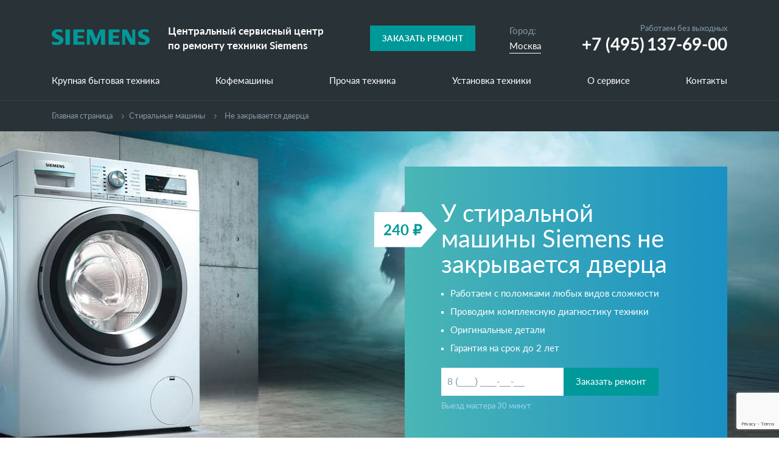

--- FILE ---
content_type: text/html; charset=UTF-8
request_url: https://siemens-service.ru.com/washer/failures/locked-door
body_size: 16515
content:
<!DOCTYPE html>
<html class="webpi" lang="ru">
    <head>
    
    

        <!--32-->
        <meta charset="utf-8">
        <meta http-equiv="X-UA-Compatible" content="IE=edge">
        <meta name="viewport" content="width=device-width, initial-scale=1">
        
        <meta name="robots" content="">

        <title>
        У стиральной машины Сименс не закрывается дверца | СЦ Siemens
        </title>
        <meta name="description" content="✔ Наш сервисный центр быстро устранит проблему закрытия дверцы стиральной машины Siemens. Выезд мастера на дом 1 час. Диагностика - 0 руб. Гарантия 1 год. 👍 Оригинальные запчасти">
        <link rel="canonical" href="https://siemens-service.ru.com/washer/failures/locked-door" />
        <link href="/assets/favicon.ico" rel="Shortcut Icon">
        <link rel="preload" as="image" href="/webp/assets/ui/img/equipment/washer/bg-washer.jpg.webp" />
        <meta name="yandex-verification" content="3930aefdab492a04">
        
        <link rel="stylesheet" href="/assets/ui/build/style.min.css" type="text/css">

<!--scripts-->
        
        <script src="https://www.google.com/recaptcha/api.js?render=6Ld3lrIiAAAAALw3BuoeT8wN5ZmimmmFq6WRa5Ic">
        </script>
        <meta name="yandex-verification" content="f0c3c9b980c73863">
        <script>(function(m,e,t,r,i,k,a){m[i]=m[i]||function(){(m[i].a=m[i].a||[]).push(arguments)};m[i].l=1*new Date();k=e.createElement(t),a=e.getElementsByTagName(t)[0],k.async=1,k.src=r,a.parentNode.insertBefore(k,a)})(window,document,"script","https://mc.yandex.ru/metrika/tag.js","ym");ym(55823641,"init",{clickmap:true,trackLinks:true,accurateTrackBounce:true,webvisor:true});</script>
        <noscript>
        <div>
            <img src="https://mc.yandex.ru/watch/55823641" style="position:absolute;left:-9999px;" alt="">
        </div></noscript>
        
         

        

<script type="application/ld+json">  
{
              "@context": "https://schema.org/",
              "@type": "Product",
              "name": "У стиральной машины Сименс не закрывается дверца | СЦ Siemens",
             "image": "https://siemens-service.ru.com/assets/ui/img/equipment/washer/bg-washer.jpg",
  "description": "✔ Наш сервисный центр быстро устранит проблему закрытия дверцы стиральной машины Siemens. Выезд мастера на дом 1 час. Диагностика - 0 руб. Гарантия 1 год. 👍 Оригинальные запчасти",
           
   "aggregateRating": {
                "@type": "AggregateRating",
                "ratingValue": "4.9",
                "reviewCount": "116"
              },
           
   "offers": {
                "@type": "Offer",
                "url": "https://siemens-service.ru.com/washer/failures/locked-door",
                "priceCurrency": "RUB",
                "price": "240"
              }
            }
</script>





<!--scripts_end-->
    </head>
    <body>
        <!--noscript--><noscript>
        <div>
            <img src="https://mc.yandex.ru/watch/55823641" style="position:absolute;left:-9999px;" alt="">
        </div></noscript><!--noscript_end-->
        <header>
            <div class="line-top container">
                <div class="col-left">
                    <a class="logo" href="/"><img src="/webp/assets/ui/img/header/logo.png.webp" alt=""></a>
                    <div class="logo-text">
                        Центральный сервисный центр<br>
                        по ремонту техники Siemens
                    </div>
                </div><a class="btn-call-back btn-bg btn-bg-dark" href="#order"><span class="btn-text">Заказать ремонт</span></a>
                <div class="header_geo">
                    Город:
                    <div class="active_geo">
                        <a href="#geo">Москва</a>
                    </div>
                </div>
                <div class="phone">
                    <div class="sub-text">
                        Работаем без выходных
                    </div><a href="tel:+74951376900" class="phone-callback"><span class="big">+7 (495)</span> <span class="big">137-69-00</span></a>
                </div>
            </div>
            <nav class="main-menu">
                <div class="container row">
                    <ul class="main-menu">
                        <li>
                            <a href="javascript:">Крупная бытовая техника</a>
                            <div class="main-menu-drop">
                            	<div class="container">
                            		<div class="main-menu-level-1">
                            			<a href="/washer" class="col">
                            				<div class="img-box">
                            					<img src="/webp/assets/ui/img/main-menu/washer.jpg.webp" alt="" />
                            				</div>
                            				<div class="title">
                            					<span>Стиральные машины</span>
                            				</div>
                            				<div class="description">
                            					Безупречная чистота одежды и оптимальный расход энергии
                            				</div>
                            			</a>
                            			<a href="/dishwasher" class="col">
                            				<div class="img-box">
                            					<img src="/webp/assets/ui/img/main-menu/dishwasher.jpg.webp" alt="" />
                            				</div>
                            				<div class="title">
                            					<span>Посудомоечные машины</span>
                            				</div>
                            				<div class="description">
                            					Удобство и высокая скорость мытья посуды
                            				</div>
                            			</a>
                            			<a href="/fridge" class="col">
                            				<div class="img-box">
                            					<img src="/webp/assets/ui/img/main-menu/fridge.jpg.webp" alt="" />
                            				</div>
                            				<div class="title">
                            					<span>Холодильники</span>
                            				</div>
                            				<div class="description">
                            					Обеспечение непревзойденной свежести и удобство использования
                            				</div>
                            			</a>
                            			<a href="/dryer" class="col">
                            				<div class="img-box">
                            					<img src="/webp/assets/ui/img/main-menu/dryer.jpg.webp" alt="" />
                            				</div>
                            				<div class="title">
                            					<span>Сушильные машины</span>
                            				</div>
                            				<div class="description">
                            					Революционная сушка с интеллектуальной системой очистки
                            				</div>
                            			</a>
                            			<a href="/oven" class="col">
                            				<div class="img-box">
                            					<img src="/webp/assets/ui/img/main-menu/oven.jpg.webp" alt="" />
                            				</div>
                            				<div class="title">
                            					<span>Духовые шкафы</span>
                            				</div>
                            				<div class="description">
                            					Инновационные технологии и стильный дизайн
                            				</div>
                            			</a>
                            			<a href="/hob" class="col">
                            				<div class="img-box">
                            					<img src="/webp/assets/ui/img/main-menu/hob.jpg.webp" alt="" />
                            				</div>
                            				<div class="title">
                            					<span>Варочные панели</span>
                            				</div>
                            				<div class="description">
                            					Комфорт Вашего дома в сочетании с высокими технологиями
                            				</div>
                            			</a>
                            			<!--a href="/extractor-fan" class="col">
                            				<div class="img-box">
                            					<img src="/webp/assets/ui/img/main-menu/extractor-fan.jpg.webp" alt="" />
                            				</div>
                            				<div class="title">
                            					<span>Вытяжки</span>
                            				</div>
                            				<div class="description">
                            					Высокая эффективность работы и гармоничный дизайн
                            				</div>
                            			</a>
                            			<a href="/washer-dryers" class="col">
                            				<div class="img-box">
                            					<img src="/webp/assets/ui/img/main-menu/dryer2.jpg.webp" alt="" />
                            				</div>
                            				<div class="title">
                            					<span>Стирально-сушильные машины</span>
                            				</div>
                            				<div class="description">
                            					Максимальный комфорт в уходе за вещами
                            				</div>
                            			</a-->
                            			<a href="/water-heater/" class="col">
                            				<div class="img-box">
                            					<img src="/webp/assets/ui/img/main-menu/vod2.jpg.webp" alt="" />
                            				</div>
                            				<div class="title">
                            					<span>Водонагреватели</span>
                            				</div>
                            				<div class="description">
                            					Обеспечение надежного горячего водоснабжения и комфорта в повседневной жизни
                            				</div>
                            			</a>
                            		</div>
                            	</div>
                            </div>

                        </li>
                        <li>
                            <a href="/coffee-machine">Кофемашины</a>
                        </li>
                        
                        <li>
                            <a href="/other">Прочая техника</a>
                            <div class="main-menu-drop">
                            	<div class="container">
                            		<div class="main-menu-level-1 other">
                            			<!--a href="/" class="col">
                            				<div class="img-box">
                            					<img src="/webp/assets/ui/img/main-menu/shkaf.png.webp" alt="" />
                            				</div>
                            				<div class="title">
                            					<span>Ремонт шкафов для подогрева посуды</span>
                            				</div>
                            				
                            			</a-->
                            			<a href="/other/failures/remont-pylesosov" class="col">
                            				<div class="img-box">
                            					<img src="/webp/assets/ui/img/main-menu/vacuum.png.webp" alt="" />
                            				</div>
                            				<div class="title">
                            					<span>Ремонт пылесосов</span>
                            				</div>
                            				
                            			</a>
                            			<a href="/other/failures/remont-mikrovolnovyh-pechej" class="col">
                            				<div class="img-box">
                            					<img src="/webp/assets/ui/img/main-menu/svch.png.webp" alt="" />
                            				</div>
                            				<div class="title">
                            					<span>Ремонт микроволновых печей</span>
                            				</div>
                            				
                            			</a>
                            			<!--a href="/" class="col">
                            				<div class="img-box">
                            					<img src="/webp/assets/ui/img/main-menu/kuh.png.webp" alt="" />
                            				</div>
                            				<div class="title">
                            					<span>Ремонт кухонных машин</span>
                            				</div>
                            				
                            			</a>
                            			<a href="/" class="col">
                            				<div class="img-box">
                            					<img src="/webp/assets/ui/img/main-menu/sok.png.webp" alt="" />
                            				</div>
                            				<div class="title">
                            					<span>Ремонт соковыжималок</span>
                            				</div>
                            				
                            			</a>
                            			<a href="/" class="col">
                            				<div class="img-box">
                            					<img src="/webp/assets/ui/img/main-menu/utyug.png.webp" alt="" />
                            				</div>
                            				<div class="title">
                            					<span>Ремонт утюгов и парогенераторов</span>
                            				</div>
                            				
                            			</a>
                            			<a href="/" class="col">
                            				<div class="img-box">
                            					<img src="/webp/assets/ui/img/main-menu/fen.png.webp" alt="" />
                            				</div>
                            				<div class="title">
                            					<span>Ремонт фенов</span>
                            				</div>
                            				
                            			</a-->
                            			<a href="/other/failures/remont-ip-kamer" class="col">
                            				<div class="img-box">
                            					<img src="/webp/assets/ui/img/main-menu/ip.png.webp" alt="" />
                            				</div>
                            				<div class="title">
                            					<span>Ремонт IP-камер</span>
                            				</div>
                            				
                            			</a>
                            			<!--a href="/" class="col">
                            				<div class="img-box">
                            					<img src="/webp/assets/ui/img/main-menu/nout.png.webp" alt="" />
                            				</div>
                            				<div class="title">
                            					<span>Ремонт ноутбуков</span>
                            				</div>
                            				
                            			</a>
                            			<a href="/" class="col">
                            				<div class="img-box">
                            					<img src="/webp/assets/ui/img/main-menu/monitor.png.webp" alt="" />
                            				</div>
                            				<div class="title">
                            					<span>Ремонт мониторов</span>
                            				</div>
                            				
                            			</a-->
                            		</div>
                            	</div>
                            </div>
                        </li>
                        <li>
                            <a href="/appliances">Установка техники</a>
                        </li>
                        <li>
                            <a href="/about">О сервисе</a>
                        </li>
                        <li>
                            <a href="/contacts">Контакты</a>
                        </li>
                    </ul>
                </div>
            </nav>
        </header>
        <main class="clearfix details washer locked-door desktop" role="main">
            <div class="breadcrumbs-container">
                <div class="container">
                    <div class="breadcrumbs">
                        <a href="/">Главная страница</a>
                        <a href="/washer">Cтиральные машины</a>
                        <span>Не закрывается дверца</span>
                    </div>
                </div>
            </div>
            <article class="head-banner">
                <div class="container content">
                    <div class="text">
                        <div class="col-left">
                            <h1>
                                У стиральной машины Siemens не закрывается дверца
                            </h1>
                            
                            <p class="description">
                                <ul><li>Работаем с поломками любых видов сложности</li>
<li>Проводим комплексную диагностику техники</li>
<li>Оригинальные детали</li>
<li>Гарантия на срок до 2 лет</li></ul>
                            </p>
                            <div class="bottom-line">
                                <form>
                                    <div class="row">
                                        <input id="phone_17" type="text" name="phone" maxlength="18" placeholder="8 (___) ___-__-__" required=""><button name="submit" class=
                                        "order_submit btn-bg btn-bg-dark submit"><span class="btn-text">Заказать ремонт</span></button>
                                    </div>
                                </form>
                                <div class="sub-text">
                                    Выезд мастера 30 минут
                                </div>
                            </div>
                        </div>
                        <div class="col-right"></div>

<div class="hero_price">240 ₽</div>

                    </div>
                </div>
            </article>
            <section class="seo-text base-text"><div class="container"><h2>Что делать если у стиральной машины Siemens не закрывается дверца: ремонт мастерами Siemens-Service</h2><p>Стиральные машины Siemens славятся своим качеством и надежностью, однако даже у самых надежных устройств могут возникнуть проблемы. Одной из частых неисправностей является проблема с закрытием дверцы. Подробно рассмотрим признаки неисправности, причины поломки, возможные меры по устранению проблемы, этапы ремонта и преимущества нашего сервиса в Москве.</p><h2>Как понять, что стиральная машина Сименс неисправна</h2><p>Основными признаками неисправностей являются:</p><ul><li>Дверца не фиксируется. При попытке закрыть дверцу она не защелкивается на место.</li><li>Индикация ошибки. На дисплее стиральной машины появляется сообщение об ошибке или мигает соответствующий индикатор.</li><li>Не запускается программа стирки. Машина отказывается начинать цикл стирки, оставаясь в режиме ожидания.</li><li>Неплотное прилегание. Дверца кажется плотно закрытой, но при этом остается небольшой зазор.</li></ul><h2>Причины поломок стиральной машины Siemens</h2><p>Главными причинами поломок являются:</p><ul><li>Поломка замка дверцы. Механический или электрический замок может выйти из строя из-за длительной эксплуатации или производственного брака.</li><li>Засорение механизма закрытия. Мусор или мелкие предметы могут забить механизм защелкивания.</li><li>Проблемы с управлением. Сбой в системе управления может приводить к тому, что машина &ldquo;думает&rdquo;, что дверца открыта, даже если она физически закрыта.</li><li>Износ уплотнительной резинки. Со временем уплотнительная резинка на дверце стиральной машины может износиться. Это приводит к тому, что дверца перестает закрываться герметично, а иногда и вовсе не фиксируется в закрытом положении.</li><li>Поломка защелки. Защелка, фиксирующая дверцу в закрытом положении, может сломаться от частого использования или сильного удара.</li><li>Электронные проблемы. Современные стиральные машины оснащены сложной электроникой, которая контролирует множество функций, включая блокировку дверцы. Повреждение электронных компонентов может привести к отказу данного механизма.</li></ul><h2>Какие меры принимать при неполадках</h2><p>Вы можете предпринять ряд действий:</p><ul><li>Проверка уплотнителя и замка. Осмотрите резиновый уплотнитель на наличие повреждений или загрязнений. Проверьте замок дверцы на предмет затруднений в движении и наличия мусора.</li><li>Очистка механизма. Используйте мягкую щетку или ткань для удаления мусора из механизма замка и защелки.</li><li>Перезагрузка устройства. Отключите стиральную машину от сети питания на несколько минут и затем снова подключите ее для сброса возможных ошибок системы управления.</li><li>Проверка и замена деталей. Если вы обладаете необходимыми навыками и инструментами, можно попробовать заменить поврежденный уплотнитель или замок самостоятельно.</li></ul><h2>Как проходит ремонт стиральной машины Сименс</h2><p>Этапы починки включают в себя:</p><ol><li>Диагностика проблемы. Мастер прибудет на место и проведет тщательную диагностику состояния стиральной машины для выявления точной причины неисправности.</li><li>Определение необходимых работ. На основе диагностики мастер определит перечень необходимых ремонтных работ и согласует их с вами.</li><li>Замена деталей. Поврежденные детали, такие как замок или уплотнитель, будут заменены новыми оригинальными запчастями Siemens.</li><li>Тестирование устройства. После завершения ремонта мастер проведет тестирование работы стиральной машины для уверенности в полном устранении проблемы.</li><li>Консультация пользователя. Мастер предоставит рекомендации по дальнейшей эксплуатации устройства для предотвращения повторных неисправностей.</li></ol><h2>Преимущества нашего сервиса</h2><p>Мы предлагаем ряд преимуществ:</p><ul><li>Профессионализм. Наши специалисты обладают высокой квалификацией и многолетним опытом работы с бытовой техникой различных марок, включая Siemens. Мы гарантируем качественное выявление и устранение неисправностей.</li><li>Оперативность. Мы понимаем, насколько важно оперативное восстановление работы стиральной машины для наших клиентов. Поэтому мы стремимся выполнять все работы максимально быстро.</li><li>Использование оригинальных запчастей. Для ремонта мы используем только оригинальные запчасти от производителя, что обеспечивает долгий срок службы техники после ремонта.</li><li>Индивидуальный подход. Каждая поломка уникальна, поэтому наши специалисты тщательно анализируют ситуацию и предлагают наилучшее решение для каждого конкретного случая.</li><li>Гарантия на работу. Мы предоставляем гарантию на все виды выполненных работ и установленные запчасти, что является дополнительным подтверждением качества нашего сервиса.</li></ul><h2>Как вызвать мастера или оставить заявку в Москве</h2><p>Для вызова мастера на ремонт техники Сименс вы можете воспользоваться следующими способами:</p><ul><li>Позвоните по нашему контактному номеру телефона <a href="tel:+74951376900">+7 (495) 137-69-00</a>;</li><li>Заполните онлайн-заявку на нашем веб-сайте.</li></ul><p>Мы оперативно свяжемся с вами для уточнения всех деталей и организации визита мастера в удобное для вас время.</p></div></section><section class="search-catalog bg-white">
                <div class="search-line">
                    <div class="container">
                        <div class="title">
                            Поиск по каталогу моделей Siemens
                        </div>
                        <form action="">
                            <input type="text" placeholder="Начните вводить наименование модели" class="search"><button type="button" class="btn-bg btn-bg-dark submit"><span class=
                            "btn-text">Найти</span></button>
                        </form>
                        <div class="sum">
                            <span class="model_amount">319</span> <span class="model_decl">моделей</span> в каталоге
                        </div>
                    </div>
                </div>
                <div class="catalog-list">
	<div class="models-grid-container container">
<h2>Ремонтируем любые модели стиральных машин Сименс</h2>
		<div class="models-grid row">
			<a class="item" data-title="Siemens IQ300 " href="#order">
				<div class="img-box">
					<img src="/webp/assets/ui/img/models/SiemensIQ300.png.webp" />
				</div>
				<div class="title">
					<span>Siemens IQ300 </span>
				</div>
			</a>
<a class="item" data-title="Siemens IQ500" href="/washer/iq500">
				<div class="img-box">
					<img src="/webp/assets/ui/img/models/IQ500.png.webp" />
				</div>
				<div class="title">
					<span>Siemens IQ500</span>
				</div>
			</a>
			<a class="item" data-title="Siemens IQ700 " href="#order">
				<div class="img-box">
					<img src="/webp/assets/ui/img/models/SiemensIQ700.png.webp" />
				</div>
				<div class="title">
					<span>Siemens IQ700 </span>
				</div>
			</a>
			<a class="item" data-title="Siemens SIWAMAT" href="#order">
				<div class="img-box">
					<img src="/webp/assets/ui/img/models/SiemensSIWAMAT.png.webp" />
				</div>
				<div class="title">
					<span>Siemens SIWAMAT</span>
				</div>
			</a>
			
		</div>

		<div class="models-more-box">
			<button class="models-more btn-bg btn-bg-dark"><span class="btn-text">Показать остальные</span></button>
		</div>

		<div class="models-list models-list_hide">
			<div class="row">
				
				<a class="model-list-item" data-title="Siemens WS 10X34" href="#order">
					<span>Siemens WS 10X34</span>
				</a>
				<a class="model-list-item" data-title="Siemens WM 10A163" href="#order">
					<span>Siemens WM 10A163</span>
				</a>
				<a class="model-list-item" data-title="Siemens WXSP 100" href="#order">
					<span>Siemens WXSP 100</span>
				</a>
				<a class="model-list-item" data-title="Siemens WM 14K267 DN" href="#order">
					<span>Siemens WM 14K267 DN</span>
				</a>
				<a class="model-list-item" data-title="Siemens WS 10X462" href="#order">
					<span>Siemens WS 10X462</span>
				</a>
				<a class="model-list-item" data-title="Siemens WP 91231" href="#order">
					<span>Siemens WP 91231</span>
				</a>
				<a class="model-list-item" data-title="Siemens WM 14S47" href="#order">
					<span>Siemens WM 14S47</span>
				</a>
				<a class="model-list-item" data-title="Siemens WM 12E447" href="#order">
					<span>Siemens WM 12E447</span>
				</a>
				<a class="model-list-item" data-title="Siemens WS 10O140" href="#order">
					<span>Siemens WS 10O140</span>
				</a>
				<a class="model-list-item" data-title="Siemens WS 12O261" href="#order">
					<span>Siemens WS 12O261</span>
				</a>
				<a class="model-list-item" data-title="Siemens WIQ 1432" href="#order">
					<span>Siemens WIQ 1432</span>
				</a>
				<a class="model-list-item" data-title="Siemens WXL 1141" href="#order">
					<span>Siemens WXL 1141</span>
				</a>
				<a class="model-list-item" data-title="Siemens WM 12S45" href="#order">
					<span>Siemens WM 12S45</span>
				</a>
				<a class="model-list-item" data-title="Siemens WIQ 1633" href="#order">
					<span>Siemens WIQ 1633</span>
				</a>
				<a class="model-list-item" data-title="Siemens WD 12D520" href="#order">
					<span>Siemens WD 12D520</span>
				</a>
				<a class="model-list-item" data-title="Siemens WM 14Q440" href="#order">
					<span>Siemens WM 14Q440</span>
				</a>
				<a class="model-list-item" data-title="Siemens WD 14H540" href="#order">
					<span>Siemens WD 14H540</span>
				</a>
				<a class="model-list-item" data-title="Siemens WXLS 1430" href="#order">
					<span>Siemens WXLS 1430</span>
				</a>
				<a class="model-list-item" data-title="Siemens WM 12E393" href="#order">
					<span>Siemens WM 12E393</span>
				</a>
				<a class="model-list-item" data-title="Siemens WS 12K14 M" href="#order">
					<span>Siemens WS 12K14 M</span>
				</a>
				<a class="model-list-item" data-title="Siemens WI 14S440" href="#order">
					<span>Siemens WI 14S440</span>
				</a>
				<a class="model-list-item" data-title="Siemens WM 10E443" href="#order">
					<span>Siemens WM 10E443</span>
				</a>
				<a class="model-list-item" data-title="Siemens WXLS 142" href="#order">
					<span>Siemens WXLS 142</span>
				</a>
				<a class="model-list-item" data-title="Siemens WM 12N26 B" href="#order">
					<span>Siemens WM 12N26 B</span>
				</a>
				<a class="model-list-item" data-title="Siemens WD 61392" href="#order">
					<span>Siemens WD 61392</span>
				</a>
				<a class="model-list-item" data-title="Siemens WXLS 140" href="#order">
					<span>Siemens WXLS 140</span>
				</a>
				<a class="model-list-item" data-title="Siemens WM 54060" href="#order">
					<span>Siemens WM 54060</span>
				</a>
				<a class="model-list-item" data-title="Siemens WS 12K26 C" href="#order">
					<span>Siemens WS 12K26 C</span>
				</a>
				<a class="model-list-item" data-title="Siemens WS 12X161" href="#order">
					<span>Siemens WS 12X161</span>
				</a>
				<a class="model-list-item" data-title="Siemens WM 12E193" href="#order">
					<span>Siemens WM 12E193</span>
				</a>
				<a class="model-list-item" data-title="Siemens WM 12E343" href="#order">
					<span>Siemens WM 12E343</span>
				</a>
				<a class="model-list-item" data-title="Siemens WXM 1260" href="#order">
					<span>Siemens WXM 1260</span>
				</a>
				<a class="model-list-item" data-title="Siemens WS 12O240" href="#order">
					<span>Siemens WS 12O240</span>
				</a>
				<a class="model-list-item" data-title="Siemens WM 10E38 R" href="#order">
					<span>Siemens WM 10E38 R</span>
				</a>
				<a class="model-list-item" data-title="Siemens WS 10X35" href="#order">
					<span>Siemens WS 10X35</span>
				</a>
				<a class="model-list-item" data-title="Siemens WM 12A262" href="#order">
					<span>Siemens WM 12A262</span>
				</a>
				<a class="model-list-item" data-title="Siemens WM 5487 A" href="#order">
					<span>Siemens WM 5487 A</span>
				</a>
				<a class="model-list-item" data-title="Siemens WS 12X162" href="#order">
					<span>Siemens WS 12X162</span>
				</a>
				<a class="model-list-item" data-title="Siemens WS 12T46 E" href="#order">
					<span>Siemens WS 12T46 E</span>
				</a>
				<a class="model-list-item" data-title="Siemens WM 14S792" href="#order">
					<span>Siemens WM 14S792</span>
				</a>
				<a class="model-list-item" data-title="Siemens WM 14E34F" href="#order">
					<span>Siemens WM 14E34F</span>
				</a>
				<a class="model-list-item" data-title="Siemens WIQ 1630" href="#order">
					<span>Siemens WIQ 1630</span>
				</a>
				<a class="model-list-item" data-title="Siemens WM 16Y890" href="#order">
					<span>Siemens WM 16Y890</span>
				</a>
				<a class="model-list-item" data-title="Siemens WM 14E3R3" href="#order">
					<span>Siemens WM 14E3R3</span>
				</a>
				<a class="model-list-item" data-title="Siemens WM 12S47" href="#order">
					<span>Siemens WM 12S47</span>
				</a>
				<a class="model-list-item" data-title="Siemens WP 10R154 FN" href="#order">
					<span>Siemens WP 10R154 FN</span>
				</a>
				<a class="model-list-item" data-title="Siemens WM 14E323" href="#order">
					<span>Siemens WM 14E323</span>
				</a>
				<a class="model-list-item" data-title="Siemens WM 14Y590" href="#order">
					<span>Siemens WM 14Y590</span>
				</a>
				<a class="model-list-item" data-title="Siemens WS 10X163" href="#order">
					<span>Siemens WS 10X163</span>
				</a>
				<a class="model-list-item" data-title="Siemens WS 12X46 A" href="#order">
					<span>Siemens WS 12X46 A</span>
				</a>
				<a class="model-list-item" data-title="Siemens WXS 1063" href="#order">
					<span>Siemens WXS 1063</span>
				</a>
				<a class="model-list-item" data-title="Siemens WM 10S47 A" href="#order">
					<span>Siemens WM 10S47 A</span>
				</a>
				<a class="model-list-item" data-title="Siemens WM 12K24" href="#order">
					<span>Siemens WM 12K24</span>
				</a>
				<a class="model-list-item" data-title="Siemens WS 10O261" href="#order">
					<span>Siemens WS 10O261</span>
				</a>
				<a class="model-list-item" data-title="Siemens WM 14S45" href="#order">
					<span>Siemens WM 14S45</span>
				</a>
				<a class="model-list-item" data-title="Siemens WM 14Q470 DN" href="#order">
					<span>Siemens WM 14Q470 DN</span>
				</a>
				<a class="model-list-item" data-title="Siemens XS 440" href="#order">
					<span>Siemens XS 440</span>
				</a>
				<a class="model-list-item" data-title="Siemens WS 10G160" href="#order">
					<span>Siemens WS 10G160</span>
				</a>
				<a class="model-list-item" data-title="Siemens WP 13T352" href="#order">
					<span>Siemens WP 13T352</span>
				</a>
				<a class="model-list-item" data-title="Siemens WXSP 1261" href="#order">
					<span>Siemens WXSP 1261</span>
				</a>
				<a class="model-list-item" data-title="Siemens WM 12T440" href="#order">
					<span>Siemens WM 12T440</span>
				</a>
				<a class="model-list-item" data-title="Siemens WM 16S742" href="#order">
					<span>Siemens WM 16S742</span>
				</a>
				<a class="model-list-item" data-title="Siemens WXSP 120" href="#order">
					<span>Siemens WXSP 120</span>
				</a>
				<a class="model-list-item" data-title="Siemens WM 16Y741" href="#order">
					<span>Siemens WM 16Y741</span>
				</a>
				<a class="model-list-item" data-title="Siemens WM 71631" href="#order">
					<span>Siemens WM 71631</span>
				</a>
				<a class="model-list-item" data-title="Siemens WM 14E462" href="#order">
					<span>Siemens WM 14E462</span>
				</a>
				<a class="model-list-item" data-title="Siemens WM 10E37 R" href="#order">
					<span>Siemens WM 10E37 R</span>
				</a>
				<a class="model-list-item" data-title="Siemens WM 14S464 DN" href="#order">
					<span>Siemens WM 14S464 DN</span>
				</a>
				<a class="model-list-item" data-title="Siemens WS 12G24 S" href="#order">
					<span>Siemens WS 12G24 S</span>
				</a>
				<a class="model-list-item" data-title="Siemens WS 10X360" href="#order">
					<span>Siemens WS 10X360</span>
				</a>
				<a class="model-list-item" data-title="Siemens WP 31200" href="#order">
					<span>Siemens WP 31200</span>
				</a>
				<a class="model-list-item" data-title="Siemens WD 14H421" href="#order">
					<span>Siemens WD 14H421</span>
				</a>
				<a class="model-list-item" data-title="Siemens WM 12Y891" href="#order">
					<span>Siemens WM 12Y891</span>
				</a>
				<a class="model-list-item" data-title="Siemens WM 14E163" href="#order">
					<span>Siemens WM 14E163</span>
				</a>
				<a class="model-list-item" data-title="Siemens WM 12W440" href="#order">
					<span>Siemens WM 12W440</span>
				</a>
				<a class="model-list-item" data-title="Siemens WM 14P360 DN" href="#order">
					<span>Siemens WM 14P360 DN</span>
				</a>
				<a class="model-list-item" data-title="Siemens WM 14S443" href="#order">
					<span>Siemens WM 14S443</span>
				</a>
				<a class="model-list-item" data-title="Siemens WXL 132" href="#order">
					<span>Siemens WXL 132</span>
				</a>
				<a class="model-list-item" data-title="Siemens WM 14Y79" href="#order">
					<span>Siemens WM 14Y79</span>
				</a>
				<a class="model-list-item" data-title="Siemens WM 14E447" href="#order">
					<span>Siemens WM 14E447</span>
				</a>
				<a class="model-list-item" data-title="Siemens WS 12M341" href="#order">
					<span>Siemens WS 12M341</span>
				</a>
				<a class="model-list-item" data-title="Siemens WM 71730" href="#order">
					<span>Siemens WM 71730</span>
				</a>
				<a class="model-list-item" data-title="Siemens WM 10E365" href="#order">
					<span>Siemens WM 10E365</span>
				</a>
				<a class="model-list-item" data-title="Siemens WS 10X160" href="#order">
					<span>Siemens WS 10X160</span>
				</a>
				<a class="model-list-item" data-title="Siemens WM 14E444" href="#order">
					<span>Siemens WM 14E444</span>
				</a>
				<a class="model-list-item" data-title="Siemens WXLS 1241" href="#order">
					<span>Siemens WXLS 1241</span>
				</a>
				<a class="model-list-item" data-title="Siemens WS 12X361" href="#order">
					<span>Siemens WS 12X361</span>
				</a>
				<a class="model-list-item" data-title="Siemens WM 14E4R3" href="#order">
					<span>Siemens WM 14E4R3</span>
				</a>
				<a class="model-list-item" data-title="Siemens WXS 1267" href="#order">
					<span>Siemens WXS 1267</span>
				</a>
				<a class="model-list-item" data-title="Siemens WM 14S477" href="#order">
					<span>Siemens WM 14S477</span>
				</a>
				<a class="model-list-item" data-title="Siemens WS 12K240" href="#order">
					<span>Siemens WS 12K240</span>
				</a>
				<a class="model-list-item" data-title="Siemens WM 12A222" href="#order">
					<span>Siemens WM 12A222</span>
				</a>
				<a class="model-list-item" data-title="Siemens WM 14E4G3" href="#order">
					<span>Siemens WM 14E4G3</span>
				</a>
				<a class="model-list-item" data-title="Siemens WM 10S44" href="#order">
					<span>Siemens WM 10S44</span>
				</a>
				<a class="model-list-item" data-title="Siemens WM 10E465" href="#order">
					<span>Siemens WM 10E465</span>
				</a>
				<a class="model-list-item" data-title="Siemens WM 12E361" href="#order">
					<span>Siemens WM 12E361</span>
				</a>
				<a class="model-list-item" data-title="Siemens WXS 107" href="#order">
					<span>Siemens WXS 107</span>
				</a>
				<a class="model-list-item" data-title="Siemens WXLi 4240" href="#order">
					<span>Siemens WXLi 4240</span>
				</a>
				<a class="model-list-item" data-title="Siemens WM 14E3A3" href="#order">
					<span>Siemens WM 14E3A3</span>
				</a>
				<a class="model-list-item" data-title="Siemens TF 24T558" href="#order">
					<span>Siemens TF 24T558</span>
				</a>
				<a class="model-list-item" data-title="Siemens WE 61021" href="#order">
					<span>Siemens WE 61021</span>
				</a>
				<a class="model-list-item" data-title="Siemens WM 10A260" href="#order">
					<span>Siemens WM 10A260</span>
				</a>
				<a class="model-list-item" data-title="Siemens WM 16S890" href="#order">
					<span>Siemens WM 16S890</span>
				</a>
				<a class="model-list-item" data-title="Siemens WM 12B263" href="#order">
					<span>Siemens WM 12B263</span>
				</a>
				<a class="model-list-item" data-title="Siemens WM 12T660" href="#order">
					<span>Siemens WM 12T660</span>
				</a>
				<a class="model-list-item" data-title="Siemens WM 12B261 DN" href="#order">
					<span>Siemens WM 12B261 DN</span>
				</a>
				<a class="model-list-item" data-title="Siemens WM 10E464" href="#order">
					<span>Siemens WM 10E464</span>
				</a>
				<a class="model-list-item" data-title="Siemens WM 14E4M3" href="#order">
					<span>Siemens WM 14E4M3</span>
				</a>
				<a class="model-list-item" data-title="Siemens S1WTV 3800" href="#order">
					<span>Siemens S1WTV 3800</span>
				</a>
				<a class="model-list-item" data-title="Siemens WM 10A262" href="#order">
					<span>Siemens WM 10A262</span>
				</a>
				<a class="model-list-item" data-title="Siemens WXLS 120" href="#order">
					<span>Siemens WXLS 120</span>
				</a>
				<a class="model-list-item" data-title="Siemens WS 10O240" href="#order">
					<span>Siemens WS 10O240</span>
				</a>
				<a class="model-list-item" data-title="Siemens WM 12Y540" href="#order">
					<span>Siemens WM 12Y540</span>
				</a>
				<a class="model-list-item" data-title="Siemens WM 2N290" href="#order">
					<span>Siemens WM 2N290</span>
				</a>
				<a class="model-list-item" data-title="Siemens WS 10X162" href="#order">
					<span>Siemens WS 10X162</span>
				</a>
				<a class="model-list-item" data-title="Siemens WS 12G140" href="#order">
					<span>Siemens WS 12G140</span>
				</a>
				<a class="model-list-item" data-title="Siemens WM 12S44" href="#order">
					<span>Siemens WM 12S44</span>
				</a>
				<a class="model-list-item" data-title="Siemens WM 14E461" href="#order">
					<span>Siemens WM 14E461</span>
				</a>
				<a class="model-list-item" data-title="Siemens WM 14E140" href="#order">
					<span>Siemens WM 14E140</span>
				</a>
				<a class="model-list-item" data-title="Siemens WS 12X163" href="#order">
					<span>Siemens WS 12X163</span>
				</a>
				<a class="model-list-item" data-title="Siemens WM 12E443" href="#order">
					<span>Siemens WM 12E443</span>
				</a>
				<a class="model-list-item" data-title="Siemens WXLS 1230" href="#order">
					<span>Siemens WXLS 1230</span>
				</a>
				<a class="model-list-item" data-title="Siemens WS 10X37 A" href="#order">
					<span>Siemens WS 10X37 A</span>
				</a>
				<a class="model-list-item" data-title="Siemens WE 61421" href="#order">
					<span>Siemens WE 61421</span>
				</a>
				<a class="model-list-item" data-title="Siemens WXLS 1431" href="#order">
					<span>Siemens WXLS 1431</span>
				</a>
				<a class="model-list-item" data-title="Siemens WV 13200" href="#order">
					<span>Siemens WV 13200</span>
				</a>
				<a class="model-list-item" data-title="Siemens WS 14S741" href="#order">
					<span>Siemens WS 14S741</span>
				</a>
				<a class="model-list-item" data-title="Siemens WS 12T440" href="#order">
					<span>Siemens WS 12T440</span>
				</a>
				<a class="model-list-item" data-title="Siemens WS 10G140" href="#order">
					<span>Siemens WS 10G140</span>
				</a>
				<a class="model-list-item" data-title="Siemens WS 10G240" href="#order">
					<span>Siemens WS 10G240</span>
				</a>
				<a class="model-list-item" data-title="Siemens WS 12G240" href="#order">
					<span>Siemens WS 12G240</span>
				</a>
				<a class="model-list-item" data-title="Siemens WD 15H541" href="#order">
					<span>Siemens WD 15H541</span>
				</a>
				<a class="model-list-item" data-title="Siemens WS 12T540" href="#order">
					<span>Siemens WS 12T540</span>
				</a>
				<a class="model-list-item" data-title="Siemens WM 16Y892" href="#order">
					<span>Siemens WM 16Y892</span>
				</a>
				<a class="model-list-item" data-title="Siemens WS 12T460" href="#order">
					<span>Siemens WS 12T460</span>
				</a>
				<a class="model-list-item" data-title="Siemens WD 14H442" href="#order">
					<span>Siemens WD 14H442</span>
				</a>
				<a class="model-list-item" data-title="Siemens WK 14D541" href="#order">
					<span>Siemens WK 14D541</span>
				</a>
				<a class="model-list-item" data-title="Siemens WM 14W740" href="#order">
					<span>Siemens WM 14W740</span>
				</a>
				<a class="model-list-item" data-title="Siemens WM 12N290" href="#order">
					<span>Siemens WM 12N290</span>
				</a>
				<a class="model-list-item" data-title="Siemens WM 14U640" href="#order">
					<span>Siemens WM 14U640</span>
				</a>
				<a class="model-list-item" data-title="Siemens WI 14W540" href="#order">
					<span>Siemens WI 14W540</span>
				</a>
				<a class="model-list-item" data-title="Siemens WM 14T691" href="#order">
					<span>Siemens WM 14T691</span>
				</a>
				<a class="model-list-item" data-title="Siemens WM 16W640" href="#order">
					<span>Siemens WM 16W640</span>
				</a>
				<a class="model-list-item" data-title="Siemens WS 12K247" href="#order">
					<span>Siemens WS 12K247</span>
				</a>
				<a class="model-list-item" data-title="Siemens WM 14T541" href="#order">
					<span>Siemens WM 14T541</span>
				</a>
				<a class="model-list-item" data-title="Siemens WM 14N290" href="#order">
					<span>Siemens WM 14N290</span>
				</a>
				<a class="model-list-item" data-title="Siemens WS 10K246" href="#order">
					<span>Siemens WS 10K246</span>
				</a>
				<a class="model-list-item" data-title="Siemens WM 16W540" href="#order">
					<span>Siemens WM 16W540</span>
				</a>
				<a class="model-list-item" data-title="Siemens WM 12N140" href="#order">
					<span>Siemens WM 12N140</span>
				</a>
				
				<a class="model-list-item" data-title="Siemens WS 12L241" href="#order">
					<span>Siemens WS 12L241</span>
				</a>
				<a class="model-list-item" data-title="Siemens WM 16Y792" href="#order">
					<span>Siemens WM 16Y792</span>
				</a>
				<a class="model-list-item" data-title="Siemens WS 12N240" href="#order">
					<span>Siemens WS 12N240</span>
				</a>
				<a class="model-list-item" data-title="Siemens WM 14T740" href="#order">
					<span>Siemens WM 14T740</span>
				</a>
				<a class="model-list-item" data-title="Siemens WS 10K267" href="#order">
					<span>Siemens WS 10K267</span>
				</a>
				<a class="model-list-item" data-title="Siemens WM 14W540" href="#order">
					<span>Siemens WM 14W540</span>
				</a>
				<a class="model-list-item" data-title="Siemens WM 14W440" href="#order">
					<span>Siemens WM 14W440</span>
				</a>
				<a class="model-list-item" data-title="Siemens WM 10N040" href="#order">
					<span>Siemens WM 10N040</span>
				</a>
				<a class="model-list-item" data-title="Siemens WM 14Y792" href="#order">
					<span>Siemens WM 14Y792</span>
				</a>
				<a class="model-list-item" data-title="Siemens WM 12K240" href="#order">
					<span>Siemens WM 12K240</span>
				</a>
				<a class="model-list-item" data-title="Siemens WS 12L247" href="#order">
					<span>Siemens WS 12L247</span>
				</a>
				<a class="model-list-item" data-title="Siemens WK 61420" href="#order">
					<span>Siemens WK 61420</span>
				</a>
				<a class="model-list-item" data-title="Siemens WS 12F261" href="#order">
					<span>Siemens WS 12F261</span>
				</a>
				<a class="model-list-item" data-title="Siemens WIQ 1632" href="#order">
					<span>Siemens WIQ 1632</span>
				</a>
				<a class="model-list-item" data-title="Siemens WXL 1262" href="#order">
					<span>Siemens WXL 1262</span>
				</a>
				<a class="model-list-item" data-title="Siemens WS 10O160" href="#order">
					<span>Siemens WS 10O160</span>
				</a>
				<a class="model-list-item" data-title="Siemens WD 15H542" href="#order">
					<span>Siemens WD 15H542</span>
				</a>
				<a class="model-list-item" data-title="Siemens WM 12A60" href="#order">
					<span>Siemens WM 12A60</span>
				</a>
				<a class="model-list-item" data-title="Siemens WM 14T690" href="#order">
					<span>Siemens WM 14T690</span>
				</a>
				<a class="model-list-item" data-title="Siemens WM 12E143" href="#order">
					<span>Siemens WM 12E143</span>
				</a>
				<a class="model-list-item" data-title="Siemens WXL 961" href="#order">
					<span>Siemens WXL 961</span>
				</a>
				<a class="model-list-item" data-title="Siemens WS 10F260" href="#order">
					<span>Siemens WS 10F260</span>
				</a>
				<a class="model-list-item" data-title="Siemens WDi 1640" href="#order">
					<span>Siemens WDi 1640</span>
				</a>
				<a class="model-list-item" data-title="Siemens WM 10KL210 ME" href="#order">
					<span>Siemens WM 10KL210 ME</span>
				</a>
				<a class="model-list-item" data-title="Siemens WM 14E465" href="#order">
					<span>Siemens WM 14E465</span>
				</a>
				<a class="model-list-item" data-title="Siemens WM 10B262" href="#order">
					<span>Siemens WM 10B262</span>
				</a>
				<a class="model-list-item" data-title="Siemens WD 14H541" href="#order">
					<span>Siemens WD 14H541</span>
				</a>
				<a class="model-list-item" data-title="Siemens WS12G160" href="#order">
					<span>Siemens WS12G160</span>
				</a>
				<a class="model-list-item" data-title="Siemens WS12K261" href="#order">
					<span>Siemens WS12K261</span>
				</a>
				<a class="model-list-item" data-title="Siemens WS 10X060" href="#order">
					<span>Siemens WS 10X060</span>
				</a>
				<a class="model-list-item" data-title="Siemens WS 12X160" href="#order">
					<span>Siemens WS 12X160</span>
				</a>
				<a class="model-list-item" data-title="Siemens WM 14S743" href="#order">
					<span>Siemens WM 14S743</span>
				</a>
				<a class="model-list-item" data-title="Siemens WM 12N16 B" href="#order">
					<span>Siemens WM 12N16 B</span>
				</a>
				<a class="model-list-item" data-title="Siemens WM 14E473" href="#order">
					<span>Siemens WM 14E473</span>
				</a>
				<a class="model-list-item" data-title="Siemens WM 14Y540" href="#order">
					<span>Siemens WM 14Y540</span>
				</a>
				<a class="model-list-item" data-title="Siemens WS 12X440" href="#order">
					<span>Siemens WS 12X440</span>
				</a>
				<a class="model-list-item" data-title="Siemens WS 12X47 A" href="#order">
					<span>Siemens WS 12X47 A</span>
				</a>
				<a class="model-list-item" data-title="Siemens WM 10E145" href="#order">
					<span>Siemens WM 10E145</span>
				</a>
				<a class="model-list-item" data-title="Siemens WM 14S772" href="#order">
					<span>Siemens WM 14S772</span>
				</a>
				<a class="model-list-item" data-title="Siemens WM 10E444" href="#order">
					<span>Siemens WM 10E444</span>
				</a>
				<a class="model-list-item" data-title="Siemens WS 16S743" href="#order">
					<span>Siemens WS 16S743</span>
				</a>
				<a class="model-list-item" data-title="Siemens WM 10E364" href="#order">
					<span>Siemens WM 10E364</span>
				</a>
				<a class="model-list-item" data-title="Siemens WS 10X440" href="#order">
					<span>Siemens WS 10X440</span>
				</a>
				<a class="model-list-item" data-title="Siemens WM 12Q461" href="#order">
					<span>Siemens WM 12Q461</span>
				</a>
				<a class="model-list-item" data-title="Siemens WP 13T483" href="#order">
					<span>Siemens WP 13T483</span>
				</a>
				<a class="model-list-item" data-title="Siemens WM 14N26 B" href="#order">
					<span>Siemens WM 14N26 B</span>
				</a>
				<a class="model-list-item" data-title="Siemens WXLP 100" href="#order">
					<span>Siemens WXLP 100</span>
				</a>
				<a class="model-list-item" data-title="Siemens WM 16Y75 S" href="#order">
					<span>Siemens WM 16Y75 S</span>
				</a>
				<a class="model-list-item" data-title="Siemens WM 14S740" href="#order">
					<span>Siemens WM 14S740</span>
				</a>
				<a class="model-list-item" data-title="Siemens WM 12E44" href="#order">
					<span>Siemens WM 12E44</span>
				</a>
				<a class="model-list-item" data-title="Siemens WM 14T540" href="#order">
					<span>Siemens WM 14T540</span>
				</a>
				<a class="model-list-item" data-title="Siemens WM 14E464" href="#order">
					<span>Siemens WM 14E464</span>
				</a>
				<a class="model-list-item" data-title="Siemens WM 16Y791" href="#order">
					<span>Siemens WM 16Y791</span>
				</a>
				<a class="model-list-item" data-title="Siemens WM 10B27R" href="#order">
					<span>Siemens WM 10B27R</span>
				</a>
				<a class="model-list-item" data-title="Siemens WM 14S7E2" href="#order">
					<span>Siemens WM 14S7E2</span>
				</a>
				<a class="model-list-item" data-title="Siemens WS 12X362" href="#order">
					<span>Siemens WS 12X362</span>
				</a>
				<a class="model-list-item" data-title="Siemens WM 10B063" href="#order">
					<span>Siemens WM 10B063</span>
				</a>
				<a class="model-list-item" data-title="Siemens WM 53661" href="#order">
					<span>Siemens WM 53661</span>
				</a>
				<a class="model-list-item" data-title="Siemens WS 10K240" href="#order">
					<span>Siemens WS 10K240</span>
				</a>
				<a class="model-list-item" data-title="Siemens WM 16S740" href="#order">
					<span>Siemens WM 16S740</span>
				</a>
				<a class="model-list-item" data-title="Siemens WS 12M441" href="#order">
					<span>Siemens WS 12M441</span>
				</a>
				<a class="model-list-item" data-title="Siemens WS 10F261" href="#order">
					<span>Siemens WS 10F261</span>
				</a>
				<a class="model-list-item" data-title="Siemens WM 14E193" href="#order">
					<span>Siemens WM 14E193</span>
				</a>
				<a class="model-list-item" data-title="Siemens WM 10E160" href="#order">
					<span>Siemens WM 10E160</span>
				</a>
				<a class="model-list-item" data-title="Siemens WM 12Y591" href="#order">
					<span>Siemens WM 12Y591</span>
				</a>
				<a class="model-list-item" data-title="Siemens WM 12E461" href="#order">
					<span>Siemens WM 12E461</span>
				</a>
				<a class="model-list-item" data-title="Siemens WM 12W790" href="#order">
					<span>Siemens WM 12W790</span>
				</a>
				<a class="model-list-item" data-title="Siemens WM 16S750 DN" href="#order">
					<span>Siemens WM 16S750 DN</span>
				</a>
				<a class="model-list-item" data-title="Siemens WM 14Q471 DN" href="#order">
					<span>Siemens WM 14Q471 DN</span>
				</a>
				<a class="model-list-item" data-title="Siemens WM 10A27 A" href="#order">
					<span>Siemens WM 10A27 A</span>
				</a>
				<a class="model-list-item" data-title="Siemens WM 12E465" href="#order">
					<span>Siemens WM 12E465</span>
				</a>
				<a class="model-list-item" data-title="Siemens WM 10E39 R" href="#order">
					<span>Siemens WM 10E39 R</span>
				</a>
				<a class="model-list-item" data-title="Siemens WDi 1442" href="#order">
					<span>Siemens WDi 1442</span>
				</a>
				<a class="model-list-item" data-title="Siemens WM 12E163" href="#order">
					<span>Siemens WM 12E163</span>
				</a>
				<a class="model-list-item" data-title="Siemens WS 10X260" href="#order">
					<span>Siemens WS 10X260</span>
				</a>
				<a class="model-list-item" data-title="Siemens WM 12E464" href="#order">
					<span>Siemens WM 12E464</span>
				</a>
				<a class="model-list-item" data-title="Siemens WXS 1062" href="#order">
					<span>Siemens WXS 1062</span>
				</a>
				<a class="model-list-item" data-title="Siemens WM 16S743" href="#order">
					<span>Siemens WM 16S743</span>
				</a>
				<a class="model-list-item" data-title="Siemens WM 10S45" href="#order">
					<span>Siemens WM 10S45</span>
				</a>
				<a class="model-list-item" data-title="Siemens XS 432" href="#order">
					<span>Siemens XS 432</span>
				</a>
				<a class="model-list-item" data-title="Siemens WIQ 1433" href="#order">
					<span>Siemens WIQ 1433</span>
				</a>
				<a class="model-list-item" data-title="Siemens WM 12E364" href="#order">
					<span>Siemens WM 12E364</span>
				</a>
				<a class="model-list-item" data-title="Siemens WM 20520" href="#order">
					<span>Siemens WM 20520</span>
				</a>
				<a class="model-list-item" data-title="Siemens WM 16Y740" href="#order">
					<span>Siemens WM 16Y740</span>
				</a>
				<a class="model-list-item" data-title="Siemens WM 10K210 ME" href="#order">
					<span>Siemens WM 10K210 ME</span>
				</a>
				<a class="model-list-item" data-title="Siemens WM 10S46" href="#order">
					<span>Siemens WM 10S46</span>
				</a>
				<a class="model-list-item" data-title="Siemens WS 12X460" href="#order">
					<span>Siemens WS 12X460</span>
				</a>
				<a class="model-list-item" data-title="Siemens WM 14Y740" href="#order">
					<span>Siemens WM 14Y740</span>
				</a>
				<a class="model-list-item" data-title="Siemens WM 14E46 B" href="#order">
					<span>Siemens WM 14E46 B</span>
				</a>
				<a class="model-list-item" data-title="Siemens WM 14Q340" href="#order">
					<span>Siemens WM 14Q340</span>
				</a>
				<a class="model-list-item" data-title="Siemens WM 12E48 A" href="#order">
					<span>Siemens WM 12E48 A</span>
				</a>
				<a class="model-list-item" data-title="Siemens WM 14E143" href="#order">
					<span>Siemens WM 14E143</span>
				</a>
				<a class="model-list-item" data-title="Siemens WM 16Y891" href="#order">
					<span>Siemens WM 16Y891</span>
				</a>
				<a class="model-list-item" data-title="Siemens WM 14Q360 SN" href="#order">
					<span>Siemens WM 14Q360 SN</span>
				</a>
				<a class="model-list-item" data-title="Siemens WM 14Y790" href="#order">
					<span>Siemens WM 14Y790</span>
				</a>
				<a class="model-list-item" data-title="Siemens WM 16S74 S" href="#order">
					<span>Siemens WM 16S74 S</span>
				</a>
				<a class="model-list-item" data-title="Siemens WS 10F062" href="#order">
					<span>Siemens WS 10F062</span>
				</a>
				<a class="model-list-item" data-title="Siemens WXLP 1450" href="#order">
					<span>Siemens WXLP 1450</span>
				</a>
				<a class="model-list-item" data-title="Siemens WIQ 1631" href="#order">
					<span>Siemens WIQ 1631</span>
				</a>
				<a class="model-list-item" data-title="Siemens WM 10E47A" href="#order">
					<span>Siemens WM 10E47A</span>
				</a>
				<a class="model-list-item" data-title="Siemens WM 14Y791" href="#order">
					<span>Siemens WM 14Y791</span>
				</a>
				<a class="model-list-item" data-title="Siemens WM 12E46" href="#order">
					<span>Siemens WM 12E46</span>
				</a>
				<a class="model-list-item" data-title="Siemens WM 10E164" href="#order">
					<span>Siemens WM 10E164</span>
				</a>
				<a class="model-list-item" data-title="Siemens WM 14Y8H0" href="#order">
					<span>Siemens WM 14Y8H0</span>
				</a>
				<a class="model-list-item" data-title="Siemens WM 14E361 DN" href="#order">
					<span>Siemens WM 14E361 DN</span>
				</a>
				<a class="model-list-item" data-title="Siemens WXS 862" href="#order">
					<span>Siemens WXS 862</span>
				</a>
				<a class="model-list-item" data-title="Siemens WM 10Q441" href="#order">
					<span>Siemens WM 10Q441</span>
				</a>
				<a class="model-list-item" data-title="Siemens WM 14A222" href="#order">
					<span>Siemens WM 14A222</span>
				</a>
				<a class="model-list-item" data-title="Siemens WM 54461" href="#order">
					<span>Siemens WM 54461</span>
				</a>
				<a class="model-list-item" data-title="Siemens WM 12E145" href="#order">
					<span>Siemens WM 12E145</span>
				</a>
				<a class="model-list-item" data-title="Siemens S1WTF 3800" href="#order">
					<span>Siemens S1WTF 3800</span>
				</a>
				<a class="model-list-item" data-title="Siemens WM 16S442" href="#order">
					<span>Siemens WM 16S442</span>
				</a>
				<a class="model-list-item" data-title="Siemens WXTS 121" href="#order">
					<span>Siemens WXTS 121</span>
				</a>
				<a class="model-list-item" data-title="Siemens WS 10K247" href="#order">
					<span>Siemens WS 10K247</span>
				</a>
				<a class="model-list-item" data-title="Siemens WM 50401" href="#order">
					<span>Siemens WM 50401</span>
				</a>
				<a class="model-list-item" data-title="Siemens WM 14T440" href="#order">
					<span>Siemens WM 14T440</span>
				</a>
				<a class="model-list-item" data-title="Siemens WXL 1140" href="#order">
					<span>Siemens WXL 1140</span>
				</a>
				<a class="model-list-item" data-title="Siemens WM 10A27 R" href="#order">
					<span>Siemens WM 10A27 R</span>
				</a>
				<a class="model-list-item" data-title="Siemens WM 14S442" href="#order">
					<span>Siemens WM 14S442</span>
				</a>
				<a class="model-list-item" data-title="Siemens WI 14S441" href="#order">
					<span>Siemens WI 14S441</span>
				</a>
				<a class="model-list-item" data-title="Siemens WM 16S741" href="#order">
					<span>Siemens WM 16S741</span>
				</a>
				<a class="model-list-item" data-title="Siemens WM 12S46" href="#order">
					<span>Siemens WM 12S46</span>
				</a>
				<a class="model-list-item" data-title="Siemens WD 61430" href="#order">
					<span>Siemens WD 61430</span>
				</a>
				<a class="model-list-item" data-title="Siemens WM 14E463" href="#order">
					<span>Siemens WM 14E463</span>
				</a>
				<a class="model-list-item" data-title="Siemens WP 12T550" href="#order">
					<span>Siemens WP 12T550</span>
				</a>
				<a class="model-list-item" data-title="Siemens WS 10X461" href="#order">
					<span>Siemens WS 10X461</span>
				</a>
				<a class="model-list-item" data-title="Siemens WM 10E36 R" href="#order">
					<span>Siemens WM 10E36 R</span>
				</a>
				<a class="model-list-item" data-title="Siemens WM 12A162" href="#order">
					<span>Siemens WM 12A162</span>
				</a>
				<a class="model-list-item" data-title="Siemens WM 14S742" href="#order">
					<span>Siemens WM 14S742</span>
				</a>
				<a class="model-list-item" data-title="Siemens WS 12M340" href="#order">
					<span>Siemens WS 12M340</span>
				</a>
				<a class="model-list-item" data-title="Siemens WM 14S750" href="#order">
					<span>Siemens WM 14S750</span>
				</a>
				<a class="model-list-item" data-title="Siemens WXS 863" href="#order">
					<span>Siemens WXS 863</span>
				</a>
				<a class="model-list-item" data-title="Siemens WV 10800" href="#order">
					<span>Siemens WV 10800</span>
				</a>
				<a class="model-list-item" data-title="Siemens WM 16Y74S" href="#order">
					<span>Siemens WM 16Y74S</span>
				</a>
				<a class="model-list-item" data-title="Siemens WM 14E443" href="#order">
					<span>Siemens WM 14E443</span>
				</a>
				<a class="model-list-item" data-title="Siemens WM 12E46 B" href="#order">
					<span>Siemens WM 12E46 B</span>
				</a>
				<a class="model-list-item" data-title="Siemens WM 12A260" href="#order">
					<span>Siemens WM 12A260</span>
				</a>
				<a class="model-list-item" data-title="Siemens WV 14060" href="#order">
					<span>Siemens WV 14060</span>
				</a>
				<a class="model-list-item" data-title="Siemens WP 13T550" href="#order">
					<span>Siemens WP 13T550</span>
				</a>
				<a class="model-list-item" data-title="Siemens WM 10Q440" href="#order">
					<span>Siemens WM 10Q440</span>
				</a>
				<a class="model-list-item" data-title="Siemens WIQ 1833" href="#order">
					<span>Siemens WIQ 1833</span>
				</a>
				<a class="model-list-item" data-title="Siemens WS 10A260" href="#order">
					<span>Siemens WS 10A260</span>
				</a>
				<a class="model-list-item" data-title="Siemens WM 16E343" href="#order">
					<span>Siemens WM 16E343</span>
				</a>
				<a class="model-list-item" data-title="Siemens WM 12W690" href="#order">
					<span>Siemens WM 12W690</span>
				</a>
				<a class="model-list-item" data-title="Siemens WS 10X460" href="#order">
					<span>Siemens WS 10X460</span>
				</a>
				<a class="model-list-item" data-title="Siemens WS 10X46" href="#order">
					<span>Siemens WS 10X46</span>
				</a>
				<a class="model-list-item" data-title="Siemens WM 14S741" href="#order">
					<span>Siemens WM 14S741</span>
				</a>
				<a class="model-list-item" data-title="Siemens WP 80900" href="#order">
					<span>Siemens WP 80900</span>
				</a>
				<a class="model-list-item" data-title="Siemens WM 10E46 B" href="#order">
					<span>Siemens WM 10E46 B</span>
				</a>
				<a class="model-list-item" data-title="Siemens WK 14D540" href="#order">
					<span>Siemens WK 14D540</span>
				</a>
				<a class="model-list-item" data-title="Siemens WIQ 1430" href="#order">
					<span>Siemens WIQ 1430</span>
				</a>
				<a class="model-list-item" data-title="Siemens WS 10X362" href="#order">
					<span>Siemens WS 10X362</span>
				</a>
				<a class="model-list-item" data-title="Siemens WS 12O140" href="#order">
					<span>Siemens WS 12O140</span>
				</a>
				<a class="model-list-item" data-title="Siemens WS 12X462" href="#order">
					<span>Siemens WS 12X462</span>
				</a>
				<a class="model-list-item" data-title="Siemens WM 12N06 B" href="#order">
					<span>Siemens WM 12N06 B</span>
				</a>
				<a class="model-list-item" data-title="Siemens WXLM 1162" href="#order">
					<span>Siemens WXLM 1162</span>
				</a>
				<a class="model-list-item" data-title="Siemens WM 14S44" href="#order">
					<span>Siemens WM 14S44</span>
				</a>
				<a class="model-list-item" data-title="Siemens WD 31000" href="#order">
					<span>Siemens WD 31000</span>
				</a>
				<a class="model-list-item" data-title="Siemens WS 10X161" href="#order">
					<span>Siemens WS 10X161</span>
				</a>
				<a class="model-list-item" data-title="Siemens WM 12Y890" href="#order">
					<span>Siemens WM 12Y890</span>
				</a>
				<a class="model-list-item" data-title="Siemens WM 10B263" href="#order">
					<span>Siemens WM 10B263</span>
				</a>
				<a class="model-list-item" data-title="Siemens WP 13T552" href="#order">
					<span>Siemens WP 13T552</span>
				</a>
				<a class="model-list-item" data-title="Siemens WXL 960" href="#order">
					<span>Siemens WXL 960</span>
				</a>
				<a class="model-list-item" data-title="Siemens WM 14E393" href="#order">
					<span>Siemens WM 14E393</span>
				</a>
				
				
				<a class="model-list-item" data-title="Siemens TK76K573" href="#order">
					<span>Siemens TK76K573</span>
				</a>
			</div>
		</div>
	</div>
</div>

                
            </section>
            <div class="details-trust">
            	<div class="container">
            		<div class="details-trust-container">
            			<div class="details-trust-text">
            				<h2>Доверяйте ремонт бытовой техники профессионалам</h2>
            				<p>
            					Бытовые приборы Siemens являются дорогостоящим и высокотехнологичным оборудованием, которое требует специальных знаний для качественного ремонта. Во избежании неисправимых поломок доверяйте ремонт исключительно
            					профессионалам. Все специалисты центрального сервиса имеют сертификаты, подтверждающие право ремонтировать бытовую технику марки Siemens.
            				</p>
            
            				<div class="details-trust-list">
            					<div class="details-trust-el">
            						<div class="details-trust-icon">
            							<img src="/webp/assets/ui/img/details/ico-set.png.webp" alt="" />
            						</div>
            						<div class="details-trust-el-text">
            							<div class="details-trust-caption">
            								Расходные материалы<br />
            								всегда в наличии
            							</div>
            							<p>С нами вы не будете долго ждать поставок нужных запчастей и затягивать срок ремонта.</p>
            						</div>
            					</div>
            					<!-- /details-trust-el -->
            
            					<div class="details-trust-el">
            						<div class="details-trust-icon">
            							<img src="/webp/assets/ui/img/details/ico-quarantee.png.webp" alt="" />
            						</div>
            						<div class="details-trust-el-text">
            							<div class="details-trust-caption">
            								Фирменная<br />
            								гарантия
            							</div>
            							<p>Бесплатная гарантия сроком на 24 месяца.</p>
            						</div>
            					</div>
            					<!-- /details-trust-el -->
            
            					<div class="details-trust-el">
            						<div class="details-trust-icon">
            							<img src="/webp/assets/ui/img/details/ico-remont.png.webp" alt="" />
            						</div>
            						<div class="details-trust-el-text">
            							<div class="details-trust-caption">
            								Ремонт<br />
            								на дому
            							</div>
            							<p>Бесплатный выезд мастера к вам домой в течение 30-40 минут.</p>
            						</div>
            					</div>
            					<!-- /details-trust-el -->
            
            					<div class="details-trust-el">
            						<div class="details-trust-icon">
            							<img src="/webp/assets/ui/img/details/ico-details.png.webp" alt="" />
            						</div>
            						<div class="details-trust-el-text">
            							<div class="details-trust-caption">
            								Качественные<br />
            								детали
            							</div>
            							<p>Применяем только качественные комплектующие, которые прослужат долго.</p>
            						</div>
            					</div>
            					<!-- /details-trust-el -->
            				</div>
            			</div>
            			<!-- /details-trust-text -->
            
            			<div class="details-trust-image">
            				<img src="/webp/assets/ui/img/details/trust.jpg.webp" alt="" />
            			</div>
            		</div>
            		<!-- /details-trust-container -->
            	</div>
            </div>

            <div class="details-reviews">
            	<div class="container">
            		<h2>Отзывы о ремонте стиральной машины Siemens</h2>
            		<div class="details-reviews-list js-slick">
            			<div class="details-reviews-el">
            				<div class="details-reviews-name">Ирина</div>
            				<div class="details-reviews-text">
            					Недавно заметила, что стиралка Сименс стала греметь, особенно при отжиме. Долго не думала, вызвала мастера из специализированного сервиса. Быстро выяснил, что всему виной амортизаторы и заменил их. Теперь все отлично!
            					Спасибо)
            				</div>
            				<div class="details-reviews-bottom"><span>5</span>/5</div>
            			</div>
            			<div class="details-reviews-el">
            				<div class="details-reviews-name">Олег</div>
            				<div class="details-reviews-text">Здесь мне в машинке заменили амортизаторы. Хочу оценить работу мастера на твердую пятерку, сразу видно, что профи, работал недолго. Потом дал официальную гарантию.</div>
            				<div class="details-reviews-bottom"><span>5</span>/5</div>
            			</div>
            
            			<div class="details-reviews-el">
            				<div class="details-reviews-name">Мария</div>
            				<div class="details-reviews-text">
            					У меня старая стиральная машинка Сименс стала сильно стучать при стирке. Мастер сервиса приехал на дом и заменил изношенные амортизаторы. Недорого (а диагностика вообще бесплатная была) и прямо в день обращения.
            					Благодарю!
            				</div>
            				<div class="details-reviews-bottom"><span>5</span>/5</div>
            			</div>
            
            			<div class="details-reviews-el">
            				<div class="details-reviews-name">Ольга</div>
            				<div class="details-reviews-text">
            					Стиралка стала шумно работать. Обратилась в этот сервис по рекомендации подруги, у нее такая же машинка, брали вместе давно. В итоге мастер был у меня через час, а еще через час я получила абсолютно исправную технику.
            				</div>
            				<div class="details-reviews-bottom"><span>5</span>/5</div>
            			</div>
            
            			<div class="details-reviews-el">
            				<div class="details-reviews-name">Андрей</div>
            				<div class="details-reviews-text">
            					Хочется поблагодарить сотрудников за оперативность в реагировании на заявку и качественно оказанную услугу. Замена амортизаторов в машинке обошлась мне недорого, зато прибор как новый сейчас.
            				</div>
            				<div class="details-reviews-bottom"><span>5</span>/5</div>
            			</div>
            		</div>
            		<!-- /details-reviews-list -->
            	</div>
            </div>
            <div class="certificates container-b">
            	<div class="container">
            		<div class="col-left">
            			<h2>Сертифицированные инженеры Siemens</h2>
            			<div class="subtext">Все специалисты центрального сервиса окончили курсы мастеров Siemens и имеют сертификаты, подтверждающие право производить ремонтные работы.</div>
            		</div>
            		<div class="col-right">
            			<img src="/webp/assets/ui/img/certificates/c1.png.webp" alt="" />
            			<img src="/webp/assets/ui/img/certificates/c2.png.webp" alt="" />
            			<img src="/webp/assets/ui/img/certificates/c3.png.webp" alt="" />
            		</div>
            	</div>
            </div>
            <div class="master_row">

<div class="container">
<h2>Наши мастера</h2>
<div class="master_container">

<div class="master_cart">
<img src="/webp/assets/ui/img/master1.png.webp">
<span>Андрей Иванов</span>
<p>9 лет опыта</p>
</div>  

<div class="master_cart">
<img src="/webp/assets/ui/img/master2.png.webp">
<span>Александр Матвеев</span>
<p>8 лет опыта</p>
</div>  

<div class="master_cart">
<img src="/webp/assets/ui/img/master3.png.webp">
<span>Сергей Чернов</span>
<p>13 лет опыта</p>
</div>  

<div class="master_cart">
<img src="/webp/assets/ui/img/master4.png.webp">
<span>Дмитрий Воробьев</span>
<p>10 лет опыта</p>
</div>  
    
</div>
    
</div>

</div>
            
            
            <div class="geo_block">
    <div class="container">
        <div class="wrap">
            <div class="data">
                <p> <strong>Главный офис: </strong> г. Москва, ул. Бутлерова, д. 17-б</p>
                <p> <strong>Номер телефона:  </strong> <a href="tel:+74951376900">+7 (495) 137-69-00</a></p>
                <p> <strong>Обслуживаем города до 30 км от МКАД </strong> </p>
                <div class="select-city">
                    <a href="javascript:void(0)" class="js-select">Выберите свой город</a>
                    <ul class="select-list">
                        <li><a href="#order">Апрелевка</a></li>
                        <li><a href="/washer/geo/v-balashihe">Балашиха</a></li>
                        <li><a href="/washer/geo/v-vidnom">Видное</a></li>
                        <li><a href="#order">Голицыно</a></li>
                        <li><a href="#order">Дедовск</a></li>
                        <li><a href="#order">Дзержинский</a></li>
                        <li><a href="/washer/geo/v-dolgoprudnom">Долгопрудный</a></li>
                        <li><a href="/washer/geo/v-domodedovo">Домодедово</a></li>
                        <li><a href="#order">Железнодорожный</a></li>
                        <li><a href="/washer/geo/v-zhukovskom">Жуковский</a></li>
                        <li><a href="#order">Ивантеевка</a></li>
                        <li><a href="#order">Климовск</a></li>
                        <li><a href="/washer/geo/v-koroleve">Королев</a></li>
                        <li><a href="#order">Котельники</a></li>
                        <li><a href="/washer/geo/v-krasnogorske">Красногорск</a></li>
                        <li><a href="#order">Краснознаменск</a></li>
                        <li><a href="#order">Лобня</a></li>
                        <li><a href="#order">Лосино-Петровский</a></li>
                        <li><a href="/washer/geo/v-lytkarino">Лыткарино</a></li>
                        <li><a href="/washer/geo/v-ljubercah">Люберцы</a></li>
                        <li><a href="#order">Московский</a></li>
                        <li><a href="/washer/geo/v-mytishhah">Мытищи</a></li>
                        <li><a href="/washer/geo/v-nahabino">Нахабино</a></li>
                        <li><a href="#order">Одинцово</a></li>
                        <li><a href="/washer/geo/v-podolske">Подольск</a></li>
                        <li><a href="/washer/geo/v-pushkino">Пушкино</a></li>
                        <li><a href="#order">Раменское</a></li>
                        <li><a href="/washer/geo/v-reutove">Реутов</a></li>
                        <li><a href="#order">Сколково</a></li>
                        <li><a href="#order">Старая Купавна</a></li>
                        <li><a href="/washer/geo/v-shodne">Сходня</a></li>
                        <li><a href="/washer/geo/v-troicke">Троицк</a></li>
                        <li><a href="#order">Фрязино</a></li>
                        <li><a href="/washer/geo/v-himkah">Химки</a></li>
                        <li><a href="#order">Щелково</a></li>
                        <li><a href="/washer/geo/v-shherbinke">Щербинка</a></li>
                        <li><a href="#order">Электроугли</a></li>
                        <li><a href="#order">Юбилейный</a></li>

                    </ul>
                </div>
            </div>
            <div class="map">
                <img src="/webp/assets/ui/img/map.jpg.webp" alt="">
            </div>
        </div>
    </div>
</div>
        </main>
        <div class="dop-footer">
            <div class="container">
                <div class="dop-footer-block">
                    <img src="/webp/assets/ui/img/dop-footer/1.jpg.webp" alt="" loading="lazy">
                    <div class="title">
                        Инновации
                    </div>
                    <div class="text">
                        Откройте для себя широкий спектр технологий Siemens, воплощенных в каждом бытовом приборе, и вы увидите, как привычный бытовой уклад меняется к лучшему.
                    </div>
                </div>
                <div class="dop-footer-block">
                    <img src="/webp/assets/ui/img/dop-footer/2.jpg.webp" alt="" loading="lazy">
                    <div class="title">
                        Жизнь в стиле Siemens
                    </div>
                    <div class="text">
                        Почувствуйте, каково жить в доме, где ультрасовременный дизайн соединяется с традиционным функциями.
                    </div>
                </div>
                <div class="dop-footer-block">
                    <img src="/webp/assets/ui/img/dop-footer/3.jpg.webp" alt="" loading="lazy">
                    <div class="title">
                        Техническое обслуживание
                    </div>
                    <div class="text">
                        Если Ваша бытовая техника нуждается в ремонте или обслуживании центральный сервисный центр Siemens предложит быструю и профессиональную помощь.
                    </div>
                </div>
            </div>
        </div>

        <footer itemscope itemtype="http://schema.org/Organization" class="footer-box center-content">
            <div class="line-title">
                <div class="container">
                    <img src="/webp/assets/ui/img/footer/logo.png.webp" alt="">
                    <p class="h3">
                        Центральный сервисный центр по ремонту техники Siemens
                    </p>
                    <div class="btn-to-top"></div>
                </div>
            </div>
            <div class="line-links">
                <div class="container">
                    <div class="bottom-menu row">
                        
                        <div class="col-left">
                            <div class="col">
                                <div class="title">
                                    Ремонт бытовой техники
                                </div>
                                <ul class="menu">
                                    <li>
                                        <a href="/washer">Стиральные машины</a>
                                    </li>
                                    <li>
                                        <a href="/dishwasher">Посудомоечные машины</a>
                                    </li>
                                    <li>
                                        <a href="/fridge">Холодильники</a>
                                    </li>
                                    <li>
                                        <a href="/dryer">Сушильные машины</a>
                                    </li>
                                    <li>
                                        <a href="/appliances">Установка техники</a>
                                    </li>
                                    
                                    <li>
                                        <a href="/oven">Духовые шкафы</a>
                                    </li>
                                    <li>
                                        <a href="/hob">Варочные панели</a>
                                    </li>
                                    <li>
                                        <a href="/water-heater/">Водонагреватели</a>
                                    </li>
                                    <!--li>
                                        <a href="/extractor-fan">Кухонные вытяжки</a>
                                    </li-->
                                    <li>
                                        <a href="/coffee-machine">Кофемашины</a>
                                    </li>
                                    <li>
                                        <a href="/other">Прочая техника</a>
                                    </li>
                                    <!--li>
                                        <a href="/notebook">Ноутбуки</a>
                                    </li>
                                    <li>
                                        <a href="/monitor">Мониторы</a>
                                    </li-->
                                    <!--li>
                                        <a href="/washer-dryers">Стирально-сушильные машины</a>
                                    </li-->
                                </ul>
                            </div>
                            <div class="col">
                                <div class="title">
                                    Сервисный центр
                                </div>
                                <ul>
                                    <li>
                                        <a href="/about">О компании</a>
                                    </li>
                                    <li>
                                        <a href="/contacts">Контактная информация</a>
                                    </li>
                                </ul>
                            </div>
                            <div class="col">
                                <div class="title">
                                    Обслуживание
                                </div>
                                <ul>
                                    <li>
                                        <span>Гарантия на ремонт</span>
                                    </li>
                                    <li>
                                        <span>Фирменные запчасти</span>
                                    </li>
                                    <li>
                                        <span>Бесплатная диагностика</span>
                                    </li>
                                    <li>
                                        <span>Выезд и доставка</span>
                                    </li>
                                </ul>
                            </div>
                        </div>
                        <div class="col-right">
                            <div class="phone">
                                <div class="title">
                                    Работаем без выходных
                                </div>
                                <a href="tel:+74951376900" class="phone-callback"><span class="big">+7 (495)</span> <span class="big">137-69-00</span></a>
                            </div>
                            <div class="sub-text">
                                Позвоните нам сейчас и специалисты<br>
                                сервисного центра Siemens вам помогут.
                            </div>
                            <div class="sub-text">
                                Москва, ул. Бутлерова, д. 17-б
                            </div><a class="btn-call-back btn-bg btn-bg-dark" href="#order"><span class="btn-text">Заказать ремонт</span></a>
                            <div class="payment">
                                <div class="title">
                                    Принимаем к оплате:
                                </div>
                                <div class="items">
                                    
                                    <img src="/webp/assets/ui/img/footer/pay-visa.png.webp" class="item">
                                    <img src="/webp/assets/ui/img/footer/pay-mastercard.png.webp" class="item">
                                    <img src="/webp/assets/ui/img/footer/pay-sberbank.png.webp" class="item">
                                    <img src="/webp/assets/ui/img/footer/pay-cash.png.webp" class="item">
                                    <img src="/webp/assets/ui/img/footer/pay-mir.png.webp" class="item">
                                </div>
                            </div>
                        </div>
                    </div>
                </div>
            </div>
            <div class="line-politic">
                <div class="container">
                    <div class="title">
                        Сервисный центр техники Siemens, 2026. Все права защищены.
                    </div><a class="politic" href="/politic">Политика конфиденциальности, порядок обработки персональных данных</a>
                </div>
            </div>
            <div class="phone-footer">
                7(495)172-06-18
            </div>
        </footer>
        <a href="#order" class="call-widget call-widget-js" data-goalid="CallbackClick">
        <div class="outline"></div>
        <div class="wrap">
            <div class="text-box">
                <div class="title">
                    <span>Оператор Siemens на связи</span>
                </div>
                <div class="subtitle">
                    Ответим в течение 5 минут
                </div>
            </div>
        </div></a>
        <!--modal-->
        <div id="politic" class="modal politic">
            <div class="outline">
                <div class="content">
                    <div>
                        Согласие на обработку персональных данных
                    </div>
                    <p>
                        Для того, чтобы оказывать Вам услуги, нам требуется такая информация, как ваше имя и номер телефона. Сайт компании «Siemens», расположенный на доменном имени
                        siemens-service.ru.loc может использовать указанную информацию для связи с Вами по телефону с целью предоставления информации о предлагаемых Сайтом услугах и рекламных
                        кампаниях.
                    </p>
                    <p>
                        При поступлении от вас обращения в виде заполнения и отправки любой формы на Сайте, сотрудник компании «Siemens» может связаться с Вами для получения дополнительной
                        информации, необходимой для Вашего обслуживания и ответа на интересующие вопросы.
                    </p>
                    <p>
                        Администрация Сайта компании «Siemens» обязуется не передавать персональные данные третьим лицам без Вашего разрешения, за исключением информации, необходимой для выполнения
                        вашего обслуживания. Со своей стороны, Вы предоставляете сотрудникам компании «Siemens» право использовать любую полученную от Вас информацию для выполнения указанных выше
                        действий.
                    </p>
                    <p>
                        Оставляя на сайте персональные данные, Вы подтверждаете и признаете, что внимательно в полном объеме прочитали данное Соглашение и согласны с ним без оговорок и ограничений.
                    </p><a href="#" rel="modal:close" class="close btn-bg btn-bg-dark">Закрыть</a>
                </div>
            </div>
        </div>
        <div id="order" class="modal order">
            <div class="content">
                <div class="title">
                    Заказать ремонт
                </div>
                <p>
                    В течение 5 минут Вам перезвонит наш эксперт, проконсультирует и подберет специалиста для ремонта.
                </p>
                <form>
                    <input id="name_1" type="text" name="name" maxlength="100" placeholder="Как Вас зовут?"><input id="phone_1" type="text" name="phone" maxlength="18" placeholder="8 (___) ___-__-__"
                    required="">
                    <div class="btn-line">
                        <button type="submit" class="order_submit submit btn-bg btn-bg-dark"><span class="btn-text">Заказать ремонт</span></button>
                        <div class="sub-btn">
                            Выезд за 30 минут
                        </div>
                    </div>
                    <div class="personal-data">
                        Нажимая кнопку «Отправить», вы соглашаетесь на обработку персональных данных и подтверждаете своё совершеннолетие в соответствии с <a href="/politic" target=
                        "_blank">условиями</a>.
                    </div>
                </form>
            </div>
        </div>
        <div id="question" class="modal question">
            <div class="content">
                <div class="title">
                    Задать вопрос
                </div>
                <p>
                    В течение 5 минут Вам перезвонит наш эксперт, проконсультирует и подберет специалиста для ремонта.
                </p>
                <form>
                    <input id="name_2" type="text" name="name" maxlength="100" placeholder="Как Вас зовут?"><input id="phone_2" type="text" name="phone" maxlength="18" placeholder="8 (___) ___-__-__"
                    required="">
                    <textarea name="message" maxlength="2048" title="Максимум 2048 символов" placeholder="Ваш вопрос"></textarea>
                    <div class="btn-line">
                        <button type="submit" class="ask_submit submit btn-bg btn-bg-dark"><span class="btn-text">Задать вопрос</span></button>
                        <div class="sub-btn">
                            Выезд за 30 минут
                        </div>
                    </div>
                    <div class="personal-data">
                        Нажимая кнопку «Отправить», вы соглашаетесь на обработку персональных данных и подтверждаете своё совершеннолетие в соответствии с <a href="/politic" target=
                        "_blank">условиями</a>.
                    </div>
                </form>
            </div>
        </div>
        <div id="success" class="modal success">
            <div class="content">
                <div class="title">
                    Заявка оформлена
                </div>
                <p>
                    Эксперт сервисного центра Siemens перезвонит Вам в течение 5 минут.
                </p><a href="#" rel="modal:close" class="close btn-bg btn-bg-dark"><span class="btn-text">Закрыть</span></a>
            </div>
        </div>
        <div id="error" class="modal error">
            <div class="content">
                <div class="title">
                    Ошибка
                </div>
                <p>
                    Возможно, Вы уже оставляли заявку с этим номером. Пожалуйста, дождитесь звонка эксперта Siemens или позвоните по телефону +7 (495) 137-69-00
                </p><a href="#" rel="modal:close" class="close btn-bg btn-bg-dark"><span class="btn-text">Закрыть</span></a>
            </div>
        </div>
        <div id="success_ask" class="modal success">
            <div class="content">
                <div class="title">
                    Спасибо за вопрос!
                </div>
                <p>
                    Мы обязательно на него ответим.
                </p><a href="#" rel="modal:close" class="close btn-bg btn-bg-dark"><span class="btn-text">Закрыть</span></a>
            </div>
        </div>
        <div id="geo" class="modal geo">
            <div class="content">
                <div class="geo_list">
                    <div class="title">
                        Выберите город
                    </div>
                    <ul>
                        <li class="active_city">
                            <a href="https://siemens-service.ru.com/">Москва</a>
                        </li>
                        
                        
                        <li>
                            <a href="https://voronezh.siemens-service.ru.com/">Воронеж</a>
                        </li>
                        <li>
                            <a href="https://ekb.siemens-service.ru.com/">Екатеринбург</a>
                        </li>
                        <li>
                            <a href="https://kazan.siemens-service.ru.com/">Казань</a>
                        </li>
                        <li>
                            <a href="https://krasnodar.siemens-service.ru.com/">Краснодар</a>
                        </li>
                        <li>
                            <a href="https://nn.siemens-service.ru.com/">Нижний Новгород</a>
                        </li>
                        <li>
                            <a href="https://novosibirsk.siemens-service.ru.com/">Новосибирск</a>
                        </li>
                        <li>
                            <a href="https://rostov.siemens-service.ru.com/">Ростов-на-Дону</a>
                        </li>
                        <li>
                            <a href="https://spb.siemens-service.ru.com/">Санкт-Петербург</a>
                        </li>
                        <li>
                            <a href="https://samara.siemens-service.ru.com/">Самара</a>
                        </li>
                        <li>
                            <a href="https://chelyabinsk.siemens-service.ru.com/">Челябинск</a>
                        </li>
                        
                    </ul>
                </div>
            </div>
        </div>
        <!--end_modal-->
        
        
        <link rel="stylesheet" href="/assets/ui/build/libs.min.css" type="text/css">
        <script src="/assets/components/modxminify/cache/scripts-1-1759748155.min.js" defer></script>
        

        
    </body>
</html>


--- FILE ---
content_type: text/html; charset=utf-8
request_url: https://www.google.com/recaptcha/api2/anchor?ar=1&k=6Ld3lrIiAAAAALw3BuoeT8wN5ZmimmmFq6WRa5Ic&co=aHR0cHM6Ly9zaWVtZW5zLXNlcnZpY2UucnUuY29tOjQ0Mw..&hl=en&v=N67nZn4AqZkNcbeMu4prBgzg&size=invisible&anchor-ms=20000&execute-ms=30000&cb=r6zoe3yhdv4j
body_size: 48744
content:
<!DOCTYPE HTML><html dir="ltr" lang="en"><head><meta http-equiv="Content-Type" content="text/html; charset=UTF-8">
<meta http-equiv="X-UA-Compatible" content="IE=edge">
<title>reCAPTCHA</title>
<style type="text/css">
/* cyrillic-ext */
@font-face {
  font-family: 'Roboto';
  font-style: normal;
  font-weight: 400;
  font-stretch: 100%;
  src: url(//fonts.gstatic.com/s/roboto/v48/KFO7CnqEu92Fr1ME7kSn66aGLdTylUAMa3GUBHMdazTgWw.woff2) format('woff2');
  unicode-range: U+0460-052F, U+1C80-1C8A, U+20B4, U+2DE0-2DFF, U+A640-A69F, U+FE2E-FE2F;
}
/* cyrillic */
@font-face {
  font-family: 'Roboto';
  font-style: normal;
  font-weight: 400;
  font-stretch: 100%;
  src: url(//fonts.gstatic.com/s/roboto/v48/KFO7CnqEu92Fr1ME7kSn66aGLdTylUAMa3iUBHMdazTgWw.woff2) format('woff2');
  unicode-range: U+0301, U+0400-045F, U+0490-0491, U+04B0-04B1, U+2116;
}
/* greek-ext */
@font-face {
  font-family: 'Roboto';
  font-style: normal;
  font-weight: 400;
  font-stretch: 100%;
  src: url(//fonts.gstatic.com/s/roboto/v48/KFO7CnqEu92Fr1ME7kSn66aGLdTylUAMa3CUBHMdazTgWw.woff2) format('woff2');
  unicode-range: U+1F00-1FFF;
}
/* greek */
@font-face {
  font-family: 'Roboto';
  font-style: normal;
  font-weight: 400;
  font-stretch: 100%;
  src: url(//fonts.gstatic.com/s/roboto/v48/KFO7CnqEu92Fr1ME7kSn66aGLdTylUAMa3-UBHMdazTgWw.woff2) format('woff2');
  unicode-range: U+0370-0377, U+037A-037F, U+0384-038A, U+038C, U+038E-03A1, U+03A3-03FF;
}
/* math */
@font-face {
  font-family: 'Roboto';
  font-style: normal;
  font-weight: 400;
  font-stretch: 100%;
  src: url(//fonts.gstatic.com/s/roboto/v48/KFO7CnqEu92Fr1ME7kSn66aGLdTylUAMawCUBHMdazTgWw.woff2) format('woff2');
  unicode-range: U+0302-0303, U+0305, U+0307-0308, U+0310, U+0312, U+0315, U+031A, U+0326-0327, U+032C, U+032F-0330, U+0332-0333, U+0338, U+033A, U+0346, U+034D, U+0391-03A1, U+03A3-03A9, U+03B1-03C9, U+03D1, U+03D5-03D6, U+03F0-03F1, U+03F4-03F5, U+2016-2017, U+2034-2038, U+203C, U+2040, U+2043, U+2047, U+2050, U+2057, U+205F, U+2070-2071, U+2074-208E, U+2090-209C, U+20D0-20DC, U+20E1, U+20E5-20EF, U+2100-2112, U+2114-2115, U+2117-2121, U+2123-214F, U+2190, U+2192, U+2194-21AE, U+21B0-21E5, U+21F1-21F2, U+21F4-2211, U+2213-2214, U+2216-22FF, U+2308-230B, U+2310, U+2319, U+231C-2321, U+2336-237A, U+237C, U+2395, U+239B-23B7, U+23D0, U+23DC-23E1, U+2474-2475, U+25AF, U+25B3, U+25B7, U+25BD, U+25C1, U+25CA, U+25CC, U+25FB, U+266D-266F, U+27C0-27FF, U+2900-2AFF, U+2B0E-2B11, U+2B30-2B4C, U+2BFE, U+3030, U+FF5B, U+FF5D, U+1D400-1D7FF, U+1EE00-1EEFF;
}
/* symbols */
@font-face {
  font-family: 'Roboto';
  font-style: normal;
  font-weight: 400;
  font-stretch: 100%;
  src: url(//fonts.gstatic.com/s/roboto/v48/KFO7CnqEu92Fr1ME7kSn66aGLdTylUAMaxKUBHMdazTgWw.woff2) format('woff2');
  unicode-range: U+0001-000C, U+000E-001F, U+007F-009F, U+20DD-20E0, U+20E2-20E4, U+2150-218F, U+2190, U+2192, U+2194-2199, U+21AF, U+21E6-21F0, U+21F3, U+2218-2219, U+2299, U+22C4-22C6, U+2300-243F, U+2440-244A, U+2460-24FF, U+25A0-27BF, U+2800-28FF, U+2921-2922, U+2981, U+29BF, U+29EB, U+2B00-2BFF, U+4DC0-4DFF, U+FFF9-FFFB, U+10140-1018E, U+10190-1019C, U+101A0, U+101D0-101FD, U+102E0-102FB, U+10E60-10E7E, U+1D2C0-1D2D3, U+1D2E0-1D37F, U+1F000-1F0FF, U+1F100-1F1AD, U+1F1E6-1F1FF, U+1F30D-1F30F, U+1F315, U+1F31C, U+1F31E, U+1F320-1F32C, U+1F336, U+1F378, U+1F37D, U+1F382, U+1F393-1F39F, U+1F3A7-1F3A8, U+1F3AC-1F3AF, U+1F3C2, U+1F3C4-1F3C6, U+1F3CA-1F3CE, U+1F3D4-1F3E0, U+1F3ED, U+1F3F1-1F3F3, U+1F3F5-1F3F7, U+1F408, U+1F415, U+1F41F, U+1F426, U+1F43F, U+1F441-1F442, U+1F444, U+1F446-1F449, U+1F44C-1F44E, U+1F453, U+1F46A, U+1F47D, U+1F4A3, U+1F4B0, U+1F4B3, U+1F4B9, U+1F4BB, U+1F4BF, U+1F4C8-1F4CB, U+1F4D6, U+1F4DA, U+1F4DF, U+1F4E3-1F4E6, U+1F4EA-1F4ED, U+1F4F7, U+1F4F9-1F4FB, U+1F4FD-1F4FE, U+1F503, U+1F507-1F50B, U+1F50D, U+1F512-1F513, U+1F53E-1F54A, U+1F54F-1F5FA, U+1F610, U+1F650-1F67F, U+1F687, U+1F68D, U+1F691, U+1F694, U+1F698, U+1F6AD, U+1F6B2, U+1F6B9-1F6BA, U+1F6BC, U+1F6C6-1F6CF, U+1F6D3-1F6D7, U+1F6E0-1F6EA, U+1F6F0-1F6F3, U+1F6F7-1F6FC, U+1F700-1F7FF, U+1F800-1F80B, U+1F810-1F847, U+1F850-1F859, U+1F860-1F887, U+1F890-1F8AD, U+1F8B0-1F8BB, U+1F8C0-1F8C1, U+1F900-1F90B, U+1F93B, U+1F946, U+1F984, U+1F996, U+1F9E9, U+1FA00-1FA6F, U+1FA70-1FA7C, U+1FA80-1FA89, U+1FA8F-1FAC6, U+1FACE-1FADC, U+1FADF-1FAE9, U+1FAF0-1FAF8, U+1FB00-1FBFF;
}
/* vietnamese */
@font-face {
  font-family: 'Roboto';
  font-style: normal;
  font-weight: 400;
  font-stretch: 100%;
  src: url(//fonts.gstatic.com/s/roboto/v48/KFO7CnqEu92Fr1ME7kSn66aGLdTylUAMa3OUBHMdazTgWw.woff2) format('woff2');
  unicode-range: U+0102-0103, U+0110-0111, U+0128-0129, U+0168-0169, U+01A0-01A1, U+01AF-01B0, U+0300-0301, U+0303-0304, U+0308-0309, U+0323, U+0329, U+1EA0-1EF9, U+20AB;
}
/* latin-ext */
@font-face {
  font-family: 'Roboto';
  font-style: normal;
  font-weight: 400;
  font-stretch: 100%;
  src: url(//fonts.gstatic.com/s/roboto/v48/KFO7CnqEu92Fr1ME7kSn66aGLdTylUAMa3KUBHMdazTgWw.woff2) format('woff2');
  unicode-range: U+0100-02BA, U+02BD-02C5, U+02C7-02CC, U+02CE-02D7, U+02DD-02FF, U+0304, U+0308, U+0329, U+1D00-1DBF, U+1E00-1E9F, U+1EF2-1EFF, U+2020, U+20A0-20AB, U+20AD-20C0, U+2113, U+2C60-2C7F, U+A720-A7FF;
}
/* latin */
@font-face {
  font-family: 'Roboto';
  font-style: normal;
  font-weight: 400;
  font-stretch: 100%;
  src: url(//fonts.gstatic.com/s/roboto/v48/KFO7CnqEu92Fr1ME7kSn66aGLdTylUAMa3yUBHMdazQ.woff2) format('woff2');
  unicode-range: U+0000-00FF, U+0131, U+0152-0153, U+02BB-02BC, U+02C6, U+02DA, U+02DC, U+0304, U+0308, U+0329, U+2000-206F, U+20AC, U+2122, U+2191, U+2193, U+2212, U+2215, U+FEFF, U+FFFD;
}
/* cyrillic-ext */
@font-face {
  font-family: 'Roboto';
  font-style: normal;
  font-weight: 500;
  font-stretch: 100%;
  src: url(//fonts.gstatic.com/s/roboto/v48/KFO7CnqEu92Fr1ME7kSn66aGLdTylUAMa3GUBHMdazTgWw.woff2) format('woff2');
  unicode-range: U+0460-052F, U+1C80-1C8A, U+20B4, U+2DE0-2DFF, U+A640-A69F, U+FE2E-FE2F;
}
/* cyrillic */
@font-face {
  font-family: 'Roboto';
  font-style: normal;
  font-weight: 500;
  font-stretch: 100%;
  src: url(//fonts.gstatic.com/s/roboto/v48/KFO7CnqEu92Fr1ME7kSn66aGLdTylUAMa3iUBHMdazTgWw.woff2) format('woff2');
  unicode-range: U+0301, U+0400-045F, U+0490-0491, U+04B0-04B1, U+2116;
}
/* greek-ext */
@font-face {
  font-family: 'Roboto';
  font-style: normal;
  font-weight: 500;
  font-stretch: 100%;
  src: url(//fonts.gstatic.com/s/roboto/v48/KFO7CnqEu92Fr1ME7kSn66aGLdTylUAMa3CUBHMdazTgWw.woff2) format('woff2');
  unicode-range: U+1F00-1FFF;
}
/* greek */
@font-face {
  font-family: 'Roboto';
  font-style: normal;
  font-weight: 500;
  font-stretch: 100%;
  src: url(//fonts.gstatic.com/s/roboto/v48/KFO7CnqEu92Fr1ME7kSn66aGLdTylUAMa3-UBHMdazTgWw.woff2) format('woff2');
  unicode-range: U+0370-0377, U+037A-037F, U+0384-038A, U+038C, U+038E-03A1, U+03A3-03FF;
}
/* math */
@font-face {
  font-family: 'Roboto';
  font-style: normal;
  font-weight: 500;
  font-stretch: 100%;
  src: url(//fonts.gstatic.com/s/roboto/v48/KFO7CnqEu92Fr1ME7kSn66aGLdTylUAMawCUBHMdazTgWw.woff2) format('woff2');
  unicode-range: U+0302-0303, U+0305, U+0307-0308, U+0310, U+0312, U+0315, U+031A, U+0326-0327, U+032C, U+032F-0330, U+0332-0333, U+0338, U+033A, U+0346, U+034D, U+0391-03A1, U+03A3-03A9, U+03B1-03C9, U+03D1, U+03D5-03D6, U+03F0-03F1, U+03F4-03F5, U+2016-2017, U+2034-2038, U+203C, U+2040, U+2043, U+2047, U+2050, U+2057, U+205F, U+2070-2071, U+2074-208E, U+2090-209C, U+20D0-20DC, U+20E1, U+20E5-20EF, U+2100-2112, U+2114-2115, U+2117-2121, U+2123-214F, U+2190, U+2192, U+2194-21AE, U+21B0-21E5, U+21F1-21F2, U+21F4-2211, U+2213-2214, U+2216-22FF, U+2308-230B, U+2310, U+2319, U+231C-2321, U+2336-237A, U+237C, U+2395, U+239B-23B7, U+23D0, U+23DC-23E1, U+2474-2475, U+25AF, U+25B3, U+25B7, U+25BD, U+25C1, U+25CA, U+25CC, U+25FB, U+266D-266F, U+27C0-27FF, U+2900-2AFF, U+2B0E-2B11, U+2B30-2B4C, U+2BFE, U+3030, U+FF5B, U+FF5D, U+1D400-1D7FF, U+1EE00-1EEFF;
}
/* symbols */
@font-face {
  font-family: 'Roboto';
  font-style: normal;
  font-weight: 500;
  font-stretch: 100%;
  src: url(//fonts.gstatic.com/s/roboto/v48/KFO7CnqEu92Fr1ME7kSn66aGLdTylUAMaxKUBHMdazTgWw.woff2) format('woff2');
  unicode-range: U+0001-000C, U+000E-001F, U+007F-009F, U+20DD-20E0, U+20E2-20E4, U+2150-218F, U+2190, U+2192, U+2194-2199, U+21AF, U+21E6-21F0, U+21F3, U+2218-2219, U+2299, U+22C4-22C6, U+2300-243F, U+2440-244A, U+2460-24FF, U+25A0-27BF, U+2800-28FF, U+2921-2922, U+2981, U+29BF, U+29EB, U+2B00-2BFF, U+4DC0-4DFF, U+FFF9-FFFB, U+10140-1018E, U+10190-1019C, U+101A0, U+101D0-101FD, U+102E0-102FB, U+10E60-10E7E, U+1D2C0-1D2D3, U+1D2E0-1D37F, U+1F000-1F0FF, U+1F100-1F1AD, U+1F1E6-1F1FF, U+1F30D-1F30F, U+1F315, U+1F31C, U+1F31E, U+1F320-1F32C, U+1F336, U+1F378, U+1F37D, U+1F382, U+1F393-1F39F, U+1F3A7-1F3A8, U+1F3AC-1F3AF, U+1F3C2, U+1F3C4-1F3C6, U+1F3CA-1F3CE, U+1F3D4-1F3E0, U+1F3ED, U+1F3F1-1F3F3, U+1F3F5-1F3F7, U+1F408, U+1F415, U+1F41F, U+1F426, U+1F43F, U+1F441-1F442, U+1F444, U+1F446-1F449, U+1F44C-1F44E, U+1F453, U+1F46A, U+1F47D, U+1F4A3, U+1F4B0, U+1F4B3, U+1F4B9, U+1F4BB, U+1F4BF, U+1F4C8-1F4CB, U+1F4D6, U+1F4DA, U+1F4DF, U+1F4E3-1F4E6, U+1F4EA-1F4ED, U+1F4F7, U+1F4F9-1F4FB, U+1F4FD-1F4FE, U+1F503, U+1F507-1F50B, U+1F50D, U+1F512-1F513, U+1F53E-1F54A, U+1F54F-1F5FA, U+1F610, U+1F650-1F67F, U+1F687, U+1F68D, U+1F691, U+1F694, U+1F698, U+1F6AD, U+1F6B2, U+1F6B9-1F6BA, U+1F6BC, U+1F6C6-1F6CF, U+1F6D3-1F6D7, U+1F6E0-1F6EA, U+1F6F0-1F6F3, U+1F6F7-1F6FC, U+1F700-1F7FF, U+1F800-1F80B, U+1F810-1F847, U+1F850-1F859, U+1F860-1F887, U+1F890-1F8AD, U+1F8B0-1F8BB, U+1F8C0-1F8C1, U+1F900-1F90B, U+1F93B, U+1F946, U+1F984, U+1F996, U+1F9E9, U+1FA00-1FA6F, U+1FA70-1FA7C, U+1FA80-1FA89, U+1FA8F-1FAC6, U+1FACE-1FADC, U+1FADF-1FAE9, U+1FAF0-1FAF8, U+1FB00-1FBFF;
}
/* vietnamese */
@font-face {
  font-family: 'Roboto';
  font-style: normal;
  font-weight: 500;
  font-stretch: 100%;
  src: url(//fonts.gstatic.com/s/roboto/v48/KFO7CnqEu92Fr1ME7kSn66aGLdTylUAMa3OUBHMdazTgWw.woff2) format('woff2');
  unicode-range: U+0102-0103, U+0110-0111, U+0128-0129, U+0168-0169, U+01A0-01A1, U+01AF-01B0, U+0300-0301, U+0303-0304, U+0308-0309, U+0323, U+0329, U+1EA0-1EF9, U+20AB;
}
/* latin-ext */
@font-face {
  font-family: 'Roboto';
  font-style: normal;
  font-weight: 500;
  font-stretch: 100%;
  src: url(//fonts.gstatic.com/s/roboto/v48/KFO7CnqEu92Fr1ME7kSn66aGLdTylUAMa3KUBHMdazTgWw.woff2) format('woff2');
  unicode-range: U+0100-02BA, U+02BD-02C5, U+02C7-02CC, U+02CE-02D7, U+02DD-02FF, U+0304, U+0308, U+0329, U+1D00-1DBF, U+1E00-1E9F, U+1EF2-1EFF, U+2020, U+20A0-20AB, U+20AD-20C0, U+2113, U+2C60-2C7F, U+A720-A7FF;
}
/* latin */
@font-face {
  font-family: 'Roboto';
  font-style: normal;
  font-weight: 500;
  font-stretch: 100%;
  src: url(//fonts.gstatic.com/s/roboto/v48/KFO7CnqEu92Fr1ME7kSn66aGLdTylUAMa3yUBHMdazQ.woff2) format('woff2');
  unicode-range: U+0000-00FF, U+0131, U+0152-0153, U+02BB-02BC, U+02C6, U+02DA, U+02DC, U+0304, U+0308, U+0329, U+2000-206F, U+20AC, U+2122, U+2191, U+2193, U+2212, U+2215, U+FEFF, U+FFFD;
}
/* cyrillic-ext */
@font-face {
  font-family: 'Roboto';
  font-style: normal;
  font-weight: 900;
  font-stretch: 100%;
  src: url(//fonts.gstatic.com/s/roboto/v48/KFO7CnqEu92Fr1ME7kSn66aGLdTylUAMa3GUBHMdazTgWw.woff2) format('woff2');
  unicode-range: U+0460-052F, U+1C80-1C8A, U+20B4, U+2DE0-2DFF, U+A640-A69F, U+FE2E-FE2F;
}
/* cyrillic */
@font-face {
  font-family: 'Roboto';
  font-style: normal;
  font-weight: 900;
  font-stretch: 100%;
  src: url(//fonts.gstatic.com/s/roboto/v48/KFO7CnqEu92Fr1ME7kSn66aGLdTylUAMa3iUBHMdazTgWw.woff2) format('woff2');
  unicode-range: U+0301, U+0400-045F, U+0490-0491, U+04B0-04B1, U+2116;
}
/* greek-ext */
@font-face {
  font-family: 'Roboto';
  font-style: normal;
  font-weight: 900;
  font-stretch: 100%;
  src: url(//fonts.gstatic.com/s/roboto/v48/KFO7CnqEu92Fr1ME7kSn66aGLdTylUAMa3CUBHMdazTgWw.woff2) format('woff2');
  unicode-range: U+1F00-1FFF;
}
/* greek */
@font-face {
  font-family: 'Roboto';
  font-style: normal;
  font-weight: 900;
  font-stretch: 100%;
  src: url(//fonts.gstatic.com/s/roboto/v48/KFO7CnqEu92Fr1ME7kSn66aGLdTylUAMa3-UBHMdazTgWw.woff2) format('woff2');
  unicode-range: U+0370-0377, U+037A-037F, U+0384-038A, U+038C, U+038E-03A1, U+03A3-03FF;
}
/* math */
@font-face {
  font-family: 'Roboto';
  font-style: normal;
  font-weight: 900;
  font-stretch: 100%;
  src: url(//fonts.gstatic.com/s/roboto/v48/KFO7CnqEu92Fr1ME7kSn66aGLdTylUAMawCUBHMdazTgWw.woff2) format('woff2');
  unicode-range: U+0302-0303, U+0305, U+0307-0308, U+0310, U+0312, U+0315, U+031A, U+0326-0327, U+032C, U+032F-0330, U+0332-0333, U+0338, U+033A, U+0346, U+034D, U+0391-03A1, U+03A3-03A9, U+03B1-03C9, U+03D1, U+03D5-03D6, U+03F0-03F1, U+03F4-03F5, U+2016-2017, U+2034-2038, U+203C, U+2040, U+2043, U+2047, U+2050, U+2057, U+205F, U+2070-2071, U+2074-208E, U+2090-209C, U+20D0-20DC, U+20E1, U+20E5-20EF, U+2100-2112, U+2114-2115, U+2117-2121, U+2123-214F, U+2190, U+2192, U+2194-21AE, U+21B0-21E5, U+21F1-21F2, U+21F4-2211, U+2213-2214, U+2216-22FF, U+2308-230B, U+2310, U+2319, U+231C-2321, U+2336-237A, U+237C, U+2395, U+239B-23B7, U+23D0, U+23DC-23E1, U+2474-2475, U+25AF, U+25B3, U+25B7, U+25BD, U+25C1, U+25CA, U+25CC, U+25FB, U+266D-266F, U+27C0-27FF, U+2900-2AFF, U+2B0E-2B11, U+2B30-2B4C, U+2BFE, U+3030, U+FF5B, U+FF5D, U+1D400-1D7FF, U+1EE00-1EEFF;
}
/* symbols */
@font-face {
  font-family: 'Roboto';
  font-style: normal;
  font-weight: 900;
  font-stretch: 100%;
  src: url(//fonts.gstatic.com/s/roboto/v48/KFO7CnqEu92Fr1ME7kSn66aGLdTylUAMaxKUBHMdazTgWw.woff2) format('woff2');
  unicode-range: U+0001-000C, U+000E-001F, U+007F-009F, U+20DD-20E0, U+20E2-20E4, U+2150-218F, U+2190, U+2192, U+2194-2199, U+21AF, U+21E6-21F0, U+21F3, U+2218-2219, U+2299, U+22C4-22C6, U+2300-243F, U+2440-244A, U+2460-24FF, U+25A0-27BF, U+2800-28FF, U+2921-2922, U+2981, U+29BF, U+29EB, U+2B00-2BFF, U+4DC0-4DFF, U+FFF9-FFFB, U+10140-1018E, U+10190-1019C, U+101A0, U+101D0-101FD, U+102E0-102FB, U+10E60-10E7E, U+1D2C0-1D2D3, U+1D2E0-1D37F, U+1F000-1F0FF, U+1F100-1F1AD, U+1F1E6-1F1FF, U+1F30D-1F30F, U+1F315, U+1F31C, U+1F31E, U+1F320-1F32C, U+1F336, U+1F378, U+1F37D, U+1F382, U+1F393-1F39F, U+1F3A7-1F3A8, U+1F3AC-1F3AF, U+1F3C2, U+1F3C4-1F3C6, U+1F3CA-1F3CE, U+1F3D4-1F3E0, U+1F3ED, U+1F3F1-1F3F3, U+1F3F5-1F3F7, U+1F408, U+1F415, U+1F41F, U+1F426, U+1F43F, U+1F441-1F442, U+1F444, U+1F446-1F449, U+1F44C-1F44E, U+1F453, U+1F46A, U+1F47D, U+1F4A3, U+1F4B0, U+1F4B3, U+1F4B9, U+1F4BB, U+1F4BF, U+1F4C8-1F4CB, U+1F4D6, U+1F4DA, U+1F4DF, U+1F4E3-1F4E6, U+1F4EA-1F4ED, U+1F4F7, U+1F4F9-1F4FB, U+1F4FD-1F4FE, U+1F503, U+1F507-1F50B, U+1F50D, U+1F512-1F513, U+1F53E-1F54A, U+1F54F-1F5FA, U+1F610, U+1F650-1F67F, U+1F687, U+1F68D, U+1F691, U+1F694, U+1F698, U+1F6AD, U+1F6B2, U+1F6B9-1F6BA, U+1F6BC, U+1F6C6-1F6CF, U+1F6D3-1F6D7, U+1F6E0-1F6EA, U+1F6F0-1F6F3, U+1F6F7-1F6FC, U+1F700-1F7FF, U+1F800-1F80B, U+1F810-1F847, U+1F850-1F859, U+1F860-1F887, U+1F890-1F8AD, U+1F8B0-1F8BB, U+1F8C0-1F8C1, U+1F900-1F90B, U+1F93B, U+1F946, U+1F984, U+1F996, U+1F9E9, U+1FA00-1FA6F, U+1FA70-1FA7C, U+1FA80-1FA89, U+1FA8F-1FAC6, U+1FACE-1FADC, U+1FADF-1FAE9, U+1FAF0-1FAF8, U+1FB00-1FBFF;
}
/* vietnamese */
@font-face {
  font-family: 'Roboto';
  font-style: normal;
  font-weight: 900;
  font-stretch: 100%;
  src: url(//fonts.gstatic.com/s/roboto/v48/KFO7CnqEu92Fr1ME7kSn66aGLdTylUAMa3OUBHMdazTgWw.woff2) format('woff2');
  unicode-range: U+0102-0103, U+0110-0111, U+0128-0129, U+0168-0169, U+01A0-01A1, U+01AF-01B0, U+0300-0301, U+0303-0304, U+0308-0309, U+0323, U+0329, U+1EA0-1EF9, U+20AB;
}
/* latin-ext */
@font-face {
  font-family: 'Roboto';
  font-style: normal;
  font-weight: 900;
  font-stretch: 100%;
  src: url(//fonts.gstatic.com/s/roboto/v48/KFO7CnqEu92Fr1ME7kSn66aGLdTylUAMa3KUBHMdazTgWw.woff2) format('woff2');
  unicode-range: U+0100-02BA, U+02BD-02C5, U+02C7-02CC, U+02CE-02D7, U+02DD-02FF, U+0304, U+0308, U+0329, U+1D00-1DBF, U+1E00-1E9F, U+1EF2-1EFF, U+2020, U+20A0-20AB, U+20AD-20C0, U+2113, U+2C60-2C7F, U+A720-A7FF;
}
/* latin */
@font-face {
  font-family: 'Roboto';
  font-style: normal;
  font-weight: 900;
  font-stretch: 100%;
  src: url(//fonts.gstatic.com/s/roboto/v48/KFO7CnqEu92Fr1ME7kSn66aGLdTylUAMa3yUBHMdazQ.woff2) format('woff2');
  unicode-range: U+0000-00FF, U+0131, U+0152-0153, U+02BB-02BC, U+02C6, U+02DA, U+02DC, U+0304, U+0308, U+0329, U+2000-206F, U+20AC, U+2122, U+2191, U+2193, U+2212, U+2215, U+FEFF, U+FFFD;
}

</style>
<link rel="stylesheet" type="text/css" href="https://www.gstatic.com/recaptcha/releases/N67nZn4AqZkNcbeMu4prBgzg/styles__ltr.css">
<script nonce="6sS-dKILrz_BgVuLMU_tKw" type="text/javascript">window['__recaptcha_api'] = 'https://www.google.com/recaptcha/api2/';</script>
<script type="text/javascript" src="https://www.gstatic.com/recaptcha/releases/N67nZn4AqZkNcbeMu4prBgzg/recaptcha__en.js" nonce="6sS-dKILrz_BgVuLMU_tKw">
      
    </script></head>
<body><div id="rc-anchor-alert" class="rc-anchor-alert"></div>
<input type="hidden" id="recaptcha-token" value="[base64]">
<script type="text/javascript" nonce="6sS-dKILrz_BgVuLMU_tKw">
      recaptcha.anchor.Main.init("[\x22ainput\x22,[\x22bgdata\x22,\x22\x22,\[base64]/[base64]/MjU1Ong/[base64]/[base64]/[base64]/[base64]/[base64]/[base64]/[base64]/[base64]/[base64]/[base64]/[base64]/[base64]/[base64]/[base64]/[base64]\\u003d\x22,\[base64]\x22,\x22w5nCssO0MsKjUMO1w65EwozDtsKbw7vDk0QQDMOmwrpKwp/DgEEkw6fDryLCusKgwrokwp/[base64]/CgWHDo8OAX3p6w7V5c1tuw7jDm8OGw4o9wpMhw61fwq7DkRUNeGHCnFUvSsKDB8KzwoTDmiPCkwvCnzovdMK4wr15Aj3CisOUwqzChzbCmcOow7PDiUl5ADjDliLDpsK3wrNRw4/[base64]/KVvDu8KmBQEqw5gvw4vCtsKyYjLCncOqacO1aMKXWcOpWsKbNsOfwp3CtSFHwptfacOoOMKDw7FBw511VsOjSsKce8OvIMKgw4s5LUjCpkXDv8OFwp3DtMOlacKNw6XDpcKFw75nJ8KZFsO/w6MfwoBvw4JQwrhgwoPDpMONw4HDnWd8WcK/KcKhw51CwobCtsKgw5w/cD1Rw5nDplh9OATCnGs6KsKYw6swwrvCmRpFwrHDvCXDs8OSworDr8O0w4PCoMK7woVKXMKrLDHCtsOCKMK3ZcKMwpktw5DDkEowwrbDgUtKw5/[base64]/Dr2rDvMOwwr1AwpkPEcOuw4grXcKJw5XCgcK7wpPCuknDocKCwopxwr1Uwo9WasOdw55KwrPCihJbAl7DsMOhw4g8bRg1w4XDrjXCmsK/w5cnw5TDtTvDvDt8RUfDo0nDsGk5LE7DnSzCjsKRwqbCuMKVw60yfMO6V8OQw7bDjSjCnFXCmh3DownDunfCjsOJw6Ntwr1Xw7R+aCfCksOMwqfDuMK6w6vCgnnCmsK2w5F2Fhccwpkhw68zZQnCp8Oww4wAwrJQIxDDhsKLRcKVRHQdwqBtJ0PCpsKLwq/DscOCX2rClCbClcK2Q8KxF8KZw7rDkcK4K3pgwofCvcKbFMKVNw7Doj7CrMOJw4oSDVXDrD/[base64]/CtsKWNMKPfnVAVMOVw7gaUsK/fMKkw4cvbRoHXcOfN8K/[base64]/wqw/wpxTTMKAGAdBw4bCj8OHw5vCoS9yZj7CnTJCecKPVmfCgnnDjljCqMKUVcOcw5HCpcOzYsOheWrCgsOJwqZRw7UUasOdwrXDoR3CmcO2axN9w5YdwpXCvxfDqCrCmzcewqFkGAzChcOBwrnDssKcZcOswrvCpA7DkztvRT/CpjMEdF9iwr3CksODEMOgw7YFw5LCgVzCrcO4R07Dr8O4wo3Cn0EJw5FDwrTCtG7DjsOPw7AYwqwxA17DjinCk8Kkw6snwoTCmsKGwrvCqMKWCBsLw4bDhhJpFWnCosOtLsO2IMOyw6dWSMOmFcKvwq8tL3hXJi1Gw53DhF/Cs1ISLcOUTFfDp8KjCGzCgsKVGcOgw6l5KnzCqD9aTRLDg0VBwo1dwrnDr0Qdw6IiCMKJVmg0F8Ohw5ovwpl2bD1lKsOVw6kVaMK9WMKPU8OLSgjCkMOYw4V/w5nDu8OZw4LDicOQZjHDscKPBMOGcsKPO3XDsjPDksOJw7nCi8OZw65OworDuMOVw4/CrMOBd1xQO8Kewq1uw43CuFJ0XGfDm3AlYcOIw73DnMO9w7k2XMKzGMOSQsKJw47CmCp2DcONw43Dn3nDk8OhUQ4Wwo/[base64]/DssK1B8KUwowVwphfW1l0wpbCsGlhw6YMCgVqwpd2WMKpClPDunVzwq0xOMKsKcKxwrFFw6DDvMKqa8OLNcOCISEsw73DpsK/XFdgdsKewqo1wqvDvQ7CslTDl8KnwqQ3UTILSFQ5wrFYw4cWw5Biw5RpGUchFGzChyU9wqlEwo5xw5TCo8Odw7bDmQjCvcO6MBLDgjrDvcKewp9qwq8pRhrCpMKhAkZZTUN8Lm/[base64]/LMOrw7PDksOsw6/Di8KLVcOuw5jCssOcwprDqSRYW8OBRgfDjcOaw7YPw6XDu8O3NcKubQvDrjbCmWlmw4LCh8KAw51QNHYXO8ONKg3DrcO9wr/Di2RFJMO7Cj/[base64]/[base64]/CiMKfwpJSGMOowpbCkcKYMD7Dp1jCh8KUJsOKY8KUwrHDoMKOYytdR3rCk1kAE8O/[base64]/Ci3/Dr1UlaQjDsMKxwo4Nw4jDsFjCp8O/QsKhE8KWw6fDh8Ojw7Nnwr7CjTLCq8Ktw6fDkzLCk8KidcORMMOmMR3CssKAQsKKFFROwqNew7PDsmnDs8OhwrNVwqxTAnh4w6vCucOuw6HDu8KqwpfDrsKBwrEwwoJHF8K2YsOzw6vCrMKBw7PDnMKgwqoJwqPDiBdtOjIvRcO5w78Ww4DCry/DgQXDvMOHwpPDjQzCuMOtw4VKw6LDvErDqiBOw40OLsKLK8OGXUnDscO6w6RIJsKIYTozacKCwo9tw4zCtUXDrcOgw5M7K1J/w5Q7TjJ1w6JKT8OFI3TDisKiaWvDgcKLG8K3GwDCuQfCo8Okw7nCi8KMCiB3w4UFwr9rP3l5OsOcPsOQwrDDi8OAHTbDicO3wrhewrENw6AGwoTCu8KBPcOmw5TDmjLDmW3DiMOtecKgN2sNwqrDl8KXwrDCpy1/w5/CnsK/w4cNNcOKRsOzPsOxDFIpecKfw7bCiFYmQ8Offl0PdDXCoEPDs8KONntyw6LDpl9pwrx/[base64]/dlF2w6PCs8OVE0bChMOtN8KJcsO9wpVkwqVjLMORwpbDg8KzU8KxPHDClQPCocKwwq5XwpEBw7Jpw5nDq3zDuUnDnjLCjm/Cn8OxRcOJw7rCs8O0wrLCh8Ovw5bDsRF5N8OpJGrCtAofw6DCnltJw7VaNXvCgzXCuSnCvsOLP8KfLsOiRcKiS0BcBGtswp9VK8Kww4TCj1cow7Aiw4LDncKSfMKTw71Uw7DDvgjCmCAVDyvDp3DCgBARw7dYw6h2Dk/Dn8Omw4rCqMKZw4hLw5TDh8OIwqBswrYGUcOcDcOyU8KBScOrw6/CiMO1w5LDr8KxfEYhAAZ+wqDDisKUExDCoVFiLsOEIMORw4TCgcK2JsOUXMKLwqjDvsO5woLDlsOrNiRVw751wrgEL8OrBcO7asO1w4ZDP8KSAkjCuX/DtcKKwoondHPCjzjDjsK4bsODVsO+GMOhw6ZYXsOzbD5kZQLDgl/Dt8Klw4dwQVjDrTRDCjluTzQBZMO/wqXCrMOVV8OpShZqOm/[base64]/Co8K9Dx5gwqBuw7ApPlQHRcOTwrXDksKHwr7CkFDClsOHw7ZzJTrCjMKHeMKOwq7CtzsbwrjDkcKtwqARKMK0woxHQsOcMx3CpsK7KEDCnhPCjyjDoX/Dk8Kew6lEwrXDiwgzNRJNwq3Dp2bCvE1gBRxGPMOpXMK3X2/Dg8OGJUQUcybDlUDDl8O4w7cqwpHDiMK8wrQZw4g0w4TClCTDksKKVHzCpmPCqGUywpPDksKCw4dOX8Kvw6TCg0V4w5/[base64]/[base64]/CusO/Y0DDv8KHMWk4wr9IwphATsKqS8OVw6ocwonClcK/w4MNwoRiwrEvHx/CsELCtMKieUcow77DtRfDnMKdwpZPIcOAw4zCq1U3YsK8A2jCscODccO9w6Eow597w49/w7kEYsKDHmVKwrBmw67DrMOhb3Qww6HCvWYACsKkw5jChsOtw6sVTE/[base64]/CsQHClMOlwqvDuSvCtHrCmcOtwrPDpMK8U8OxwosmIWcuY2HDjHDCqWZ7w6vDisOMHyw9FcO+wqHCqVjDtgxjwqrCoUNGcsKDL3zCrwvCqMK8AcOZdDfDosOtWcKDO8K7w7jDpzwRKT/DsycVwodlwpvDj8KpR8KbPcKVLcOcw5zDr8OAwplSw6VWw7nDhnfDjhAPRWFdw6gpwoXCvQ1xfnIQZXo7woo/[base64]/wrzDg8KDYcOuwpzDoGNdM8K2w6/DgcKsSsO8w5HCq8OVP8KNwpp6w6UnbzUbVcKLGMKqwpMvwoAhw4FdTG5XOWHDgD3DqMKqwolvw7INwprDv0ZeOlDCsl02YsOTF1dxf8KoIMKSw73Cm8O2w5jDiFMvFsOIwo/DssKxdArCpR0swqvDkcOtNMKTC2U/w7vDmC8jWisPw5MiwpwmEsKEEMOAPjfDicK6UlXDp8O2KHjDtcOaNBcIEGguIcK8wrQ/TCorw5VfLCrCjEwzAhpcX1EUfB7Dh8OIwqfCosOBbMOkPEHCkxfDt8KVV8KGw6/[base64]/ChjlNwqQ9a3cwDgfCq8O4w7MCwrDDk8OEGFRLZcK4aADCmWnDsMKSah5QFE7CksKrIgdVVxM0w5ZCw5fDljXDjsO3G8K6QRbDusOHaHTDk8KaGgsRw4jCjkTDlMOTwpPCn8KOwogowqnDrMKVcVvDvUzDu0o7wqwCwrXCtS5Ew63CgSLClQd2w5/DljopPsOTw4nCsT/DnT0dw6Ihw4zCrcKtw5hbTkRKJ8K7IMO5LsOOwp8Ew7jCnMKbwoQHSC8SC8KcLgBUIEQVw4PCiRTCqWRpYQVlw7/CqwgCw6bDi3ddw4HDkSbDs8ORHMK/[base64]/Dg8OpwqRnIDbDqMKkw7zDmjjCu8OOw4TDpMO/XHwxdMONDijCkcO4w6ADFsKZw5Ibwo0ewqXCr8OfETTCvsKPRnUYf8OGw4tRRlx3DX/Cg0TDpVghwqRXwoBaCwc7CsOawq5WLzfDiynDjmo2w59fTCnDicOtIG3DtsK6fAXCq8KBwqVRJ2N5UgVhIxzCkcOrw6PCsBzCssORFMOCwqE/woARUMOVwoh9wpDCgMKdR8Kuw41GwrlPb8KFZMOqw7IxLsKqJcObwr1Xwq5tcxJmRGd9b8KowqPDvzPDr1J6CEPDl8ObwpPDrsODw6zDm8KQDQ84w5MRPsOQTGXCmsKZw51uwpnCocOBIMOgwpXCtl46wrrDrcONw51nOjRJwo7DvcKeIgF/YE/DksOQwrLDkhVzGcKowqnDu8OIwrzCrcKYE1zDrUDDlsO3HMK2w4Q5d1cKVQPDgmZiw6zDnit0Y8KywrfChsOLVj4RwrN5wp7Duz/DlXoNwolTYsKYNTdRw5LDkkTCtRtqRUrCpRZXf8KkGcOJwrzDtF5Nwrh6W8OFw5zDpsKVPsKdw7jDs8Kcw7dZw58jWsKqwrnCp8KdGR1vesO+acOdGMO+wrZGQHdewrJiw5ksQD0MLjHCrkt/LcKaamhYJ0Miw7JOJMKRw4vDhcOANSo3w6JVAsKNFcOFwr0BdVjCtkccU8KWfBjDm8OcT8ONwqQfA8KTw5zClBYWwqw2w6xAMcK+eVHCrMO8NcKbwrvDrcOiwq4UbUHCoA7DknEhw4E+w7DCm8O7RnrDmsOpLWnCh8OGWMKAfD/CtiFAw4pHwp7CpzkGO8O9HDp3wrAtZMKMwpPDp1/CsmDDrmTCqsORwpnDpcKzcMO3U20pw7BNdkxKUMOTTVTCvMKrTMKqw6k1AnrCjwE+HFXDh8KkwrV9QsKZE3NQw683wp88woVAw4fCu3PClsKVISIeaMOve8OqJ8K/ZE5nwo/DnltQw44/RFbCgsOpwqYgSEpzwoUhwoPCisKbP8KhKhQee1DCpsKAQ8OTbMOmQV8ZNWLDqMKdacOVw4HDnAHDv3p5VzDDsRoxf2k8w6HDjiXDhzHDl0PCosOEwpnDisKuOsOuIcK4wqpMQzViZMKcw7TCg8KqUsOhA0FlDsO/wqtdw6/DgjwdwobCscKqw6c3wqk6woTCqXPDoB/DmxnCkMOiQ8KuUElXw5DDtWvDkhgrVhnCkSPCqMK/wo3DrcOEWTpiwoLDpcK0b0vDiMO+w7lKw7J9e8KlNMO3JMK1w5dDQsO7wq1Hw5zDgF5QDzJyEMOgw5oaasOUWjAPO0IGDMKuc8OYwqwfw7gtwqhWd8KiE8KPIcOPaELCpXFcw4hAw5PCrcKTS0t/d8Kmwp41Kl7CtlXCqSHDkxQQKjLCkBE2c8KSEMKjZXPCmcK7w5bDhkfDvsKww6FndgdWwpFtwqLCsmxBwr/DkVgOWh/DrcKcHylGw5pQw6M5w4nCoh99wq/DoMKKJgooJA1bw6IjwpbDuFIFSMOySisqw6DCpsKSfsOXflHCocONQsK8wqbDr8OYPiBYZHcJw5/Chz0PwpPDqMOXwr7CgcKUOwTDjn9cBmsXw6/[base64]/Dphk0w7lhw6JuwppmVgQTIcKUfwdfw4dCEg3CmMKoDkrDtsOEU8KXXMOZwpXCnMK/w6Ygw5VjwrUoU8OKWsK8wqfDhMKOwrsfLcKVw7AKwpXCg8OpGMKzwp5kwo08cmlUKDMmwoPCi8KIQMO5w70Nw6TCn8KtG8OUw6TCjDrChArDuhklwpRyLMO2wqXDmMKPw53DlQLDnA4aN8K4ViBCw4jDjcKwVMODw4RVw7tMwo/Ck1bDv8OfHMOeCwV+w7NywpgQElZBwoJ3w6PDgRJww4oFTMOIw43CkMOYwpBwOsO4dSBnwrkHYcOKw4PDtQrDmkkDFVpiwpB/w67Dr8KAw47DqMKKw6HDksKJScOowrzDpXk+F8K6dMKVw6Faw7PDpMOvXEjDtMOhLhDDqsOrT8OdCAdEwqfCoi7DrW/DscKSw5nDscKxV1J+EMOsw49CZRd7wpnDiyQRcsKcw5HDo8KfJUfCtm84R0DChz7DpcO6wr7DtRrCosK5w4XCinPCpgDDpGE9YcOrST4uRh7Drj1aLGtGwr/DpMOfJCp0KxzCicOIwo0PKiwEREPDqcOXwr3DosO0w7/CojjCocOWw4/DiwtzwrjDosOMwqPChMK2TEXDusKSwqxvw4EFw4fDgsO3woIow5p6MloaT8OyQh/[base64]/Ckn/Cr8O/JsOqwr/[base64]/[base64]/[base64]/DrMOAw5PCssKEwrFkw4puFcK0IVrCvcKHw5kMwqzCjUrDnUB4w6/[base64]/[base64]/Dv8KNw4QZKcODNMO7wqUAw5N/[base64]/wo7DhCTDuXMdw5TDpcOIPsORTGPDtCUvw7hywo/[base64]/[base64]/CkBpbw53DrMK2w7/DnCXCnWlawpYYaGzClgtSdsOEw7B8w53DgMKcQhMYGsOgDMO0w5DDsMKww4fCl8OaAgzDvsORbsKnw6vCqRLCiMOrK1FNwo00wo3Dv8Omw48NDsK/Q2rCl8Kgw47ClgbDssOmL8KSw7JDMkEcEAB0PTthwr/DrsKedHhIwq7DoR4BwpBuZ8Kjw6DCv8KFw5fCnFwbWgo2dj1zCGxKw4LDgScsIcKsw5Etw5rCvBVge8O/JcK2V8K9woHClsO1dEFDDSrChG8FKMKOHm3Cnn0fwpDDicKGFsKww4DCsnDChMKHw7J/wo1gRcORw6HDksOew6UIw5DDpcKXwobDngvCn2bCtGzDn8K6w7bDlRXCp8OxwoDDtsK2B0M+w4Bkw6ZnTcOudBDDpcKsYm/DjsOTMmLCty7DpMK9KMODenwnwpHCrVgWw6obwrM0w4/CsgrDtMOvFsKtw6E/UngzD8OJWcKFGHXCplQRw61eQEFtw6jDqMObPW7ChmTDpMKHEW7Cp8O1NyghBcK6w7bDnyMGw4fCncK2w7rDqwl0D8OMfTU/agELw54WcH93UsKfw41iOHRscHLDn8KHw63CtMO7w6N+d0sowoLCnnnCkDnDnsKIwochBsKmGS9Nwp5WEMKxw5sTGMOowo47wr/DuA/Cr8O+DsKBScKBO8ORdMKdHcOvwoIrHwjDqC7DrxoUwr1qwoggMFc6MMKzHMOUC8OkdcOiLMOqwoPChxXCl8KZwq8PWsOuacKwwoIDd8KeasOrw67DhDc3w4IuaRfCgMKWf8OOT8OlwohEwqLCscOjJkVlJsK/cMOOfMKRdhV5M8Kbw7PCpBLDhMOCwrgtTMKdPwNpccOAwrXDhcOxX8Oyw4IvU8OOw4xcfU/[base64]/DgwTCslMywpHDqgMOHjDDqz01wqjClVfCsMKAwqRzUsKYwqBXKwPDhQzDp2dzL8KywpESB8OtGjQWNRZaIAvCqkZEOMKyPcO/wqgrDkILwq8Swq/CuXV8LMORbcKIfT/[base64]/CvC19W2FQSVhNZFM8HTzDmT4zecKDw6B8w6rCmMOtLMOBw6JNw4R2LEvCiMKbw4RnRD/[base64]/Ck1HDpwPCkAU8Dn7CmcKTwpIaKMKDw5BgKMOlQsOEw40pbmzDmgLCjFnClHzDt8ORWBLChzlyw7rDqgTDoMKLXG0ew6XDuMO4wr8sw6dtVylbUEF5LcK/w70Ew5Uww7bCrQ1gw4Y/[base64]/[base64]/DilN6w6bDucOHwqp6FU7DtsK2YsK/OcOUwoFOMjXCtcKHQB/DnMKrKUlnbcOsw5fCqijCksKrw73CpyPCgjQ8w4/[base64]/DlUhxwqROwrXDt8Onw7/DlDNYw5bDo8OBBcKYw7nChcKLw69+ZC00KsO5Z8ONDC0nwqQWF8OqwoXDvTcJAR/Ct8O6wrU/FsKEeGXDh8K/[base64]/[base64]/KMOYwrQNwoRXO8O/BsKQw4jDu8OgfiXCuDvCvUHDm8O5DsKpwpwcTn3ChzLCmcO4wrjCgMKOw6DCllDCoMOfwoLDl8OWwpXCtMOkPMKKcFV6bD7CqcOuw5vDmDR1dzB3GcObEzo+wrrDmjjChcO9wojDtsOswqbDoRjDkgoPw6HCvB/DiEB9w4/Ck8KCYMKUw53Dk8Ojw7wQwpIvw57Cm15+w6xSw5QNeMKBwqfCt8OlPsK0wrbCrx3Cv8KFwr/CgMKraFrCk8ODw5s4wodawrUFw7UGw7LDgU3Cg8KIw6DDm8K7wpHDocKewrZMwonDrX7Ds1YIw47Dm2vCucKSNxJBVlfDm1zCvEE8DSpbw4rCiMKuwr/DmsK/[base64]/wq9/UcK9OsKxwpM5w7lBMx/[base64]/w7DDl8OBBsOrJjF+wq/Cl2rDpsO4BAjCh8OAcEkKw6PChn/DkxrDpXUKw4BIwqYfwrI4wrbClFnCnjHCkCZnw5cGwr4Uw7/DiMK0wpTCvcO1Q0zDicOMGhRFw6QKwoN9w4gLw7NPKy5Cw6XDqcKSw5PCi8K9w4RrUlMvw5JddwzCtcOwwr/ChcK6wo4/woouIV5oCAl1PkRmw4FVwp/CgMKdwo7ChTnDl8K0w5PDultnw7ZCw5lswpfDvCrDj8Ksw4rCuMOvwqbCkQggCcKGB8Kfw7lxUsK5wqfDu8KJPMOtbMKQwr/Cj1s2w6tcw5PDssKtD8OpPEnCj8OBwpFlw7/DtMKnw5rDnFIDw6/DssOUw40twqbCtHtGwqlqK8OjwqbDl8KbAxbCpMK+w5BWXcO9JsOlw4LDjzfCmCY6w5LDslJSwq5iEcKnw7wSO8OgNcKaLUQzw7RwbsKQWcKpKMOWZsKdWcOQVA1Hw5BpwoLCk8Kbw7bCm8OZWMKYX8KyE8K9w7/Cn15vG8OOYcKxN8K4w5EBw5jDmyTCnDVHw4BpNCnCnkBMQQnCtcOfw7AUwpcRDcO/Y8Oww6bChsKoBUrCs8OycsOXficJCsOObw9yA8OTw6sPw5jDpjHDmBnCoVhGG2QjZ8KnwpHDq8KLQlzDi8KvPMKFDMOxwr7DukgobCYEwpDDgMKAwpBDw6zDiU3CsxXDp1gfwqDDq0HDsjLCvmoLw6AVI39+wq/DhzXCu8O1w6PCoXPDgMOgLsKxFMKUw55fWmkLwr52wrM8VxrDoXfCjA3DqT/CrHPCqsKeAsO9w7gnwrjDkUbDisKcwrJFwo7Dp8O3BXxNCMKZMMKcwrwAwqAIw6sZDlbDgCHCjsKVAiPCr8O4ZW5sw7lwcMKMwrN2w75dJxYew5bDsSjDkwXCp8OFQcOXLmbDuhM/UsKQw4fCi8OIw6jCjmhjAgDCunfCjsOsw7nDtgnClWHCpsKiThfDrkzDrwPCiwTDphrDusOcwrEFcMKgcWjClSt2HzvCgsKBw44dwqUjZcOvw5ZTwrTChsO3w4sEwrfDjMK8w47Ct1vDnBFzwqfDry7CvychSkZLU2hBwrFRR8OmwpFrw6J1wrDDpxLDkV1hLg9uw7/CosOUEQUJwqLDmcKhw4fCg8OqHDXCksKNThDCpjjDhwXDlsOOw67DrR5SwrpgVBt4McKhDVPCkmIWV2bDksKxw5HCjcKPYSbCj8OAw6AhfsK4w4HDusO/wrjClMK2bMKgwqZVw60Kw6XCscKvwpjDjMOLwrfDi8KgwqrCn1lCFwXCg8O0ZcKqAmdowpBgwpHCqsKVwoLDrwjCgMK7wqHCgRpABXsKDnDCtErDpsO2wod5woY9KMKTwpfCv8Okw5kEw51lw4QWwoJ7wr57B8OjXMKWHsOeSsKXw7Q1CcOtdcOVwr/DrTPCnMONLyrCrsOvw7t0woRuVGhTURrDnWVQwojCrMONYH48wonCgnPDqyoINsKtfltpRAUaKcKEKlEgEMO5LsOBcBnDmsOfQyTDkcKXwrJje1XCkcKJwprDuUnDg03Du1pQw5TDpsKEL8OcHcKMR1vDpsO7e8OPwr/CthbCvi1uw6fCt8K6w6nCsEHDoQHDtsOwFcKkG2xaFcKpw4vCm8K4wqAww6DDg8KgYcObw5JlwpsEUyrDjMKNw7AASzFHwoFecz7ChTrCqCXCgRNIw5w1TcKywoHDtk1RwqNBH0XDgj/CssKgGxZdw70obMKhwqUWdMKAw4IwGlfCmWjDlAdhwpnDvsK9w6UEw7hoeB3DosKAw73Doz0nwqjCnyHDhMOdM3lZwoBYL8OPw4xKCsOTb8KdW8KmwqzCpsKqwqwSFMKNw6o5KxDCkgQjYHXDoStgScKnAMOGFiFow5Z0wq3DjMObX8Orw7TDu8OTRMOBbsOoRMKdwp/DjVbDjjMvYg8MwrvCicKBK8KCw7TCq8KqPUw5Rl9XFMOETxLDtsKhL3zCt3QsVsKow6zDvsOHw4JUecKAL8KRwpIcw5BtZwzCisOMw5fCjsKcSTcfw5Z0w5/Cs8K2R8KIAsOLScKrP8K9LV0SwpkzXnQbKz7CmVpHwo/Dmi9Yw7xrBSspdMKfW8OXwpkrAcOvEkQ3w6gtUcOrwp53QsOBwooSwp56WxDDqcOqwqFzE8K/wqlUS8OdGDDChRTDvzHCvi/[base64]/DkQ1Twr3CnsO2W8Kmw7UVfcKbA8KPNsKwCX1tRzJhNizDrn8Uwod2w73DmUB6bsKmwo3DusOME8Osw5xWW2oILMOnworClAvDsSvCisOvRUtkwowowrUyXcKzcjPCqMOQw5HCnzfDp2lLw5TClGnDvSDCuTFBwr/Dl8OEwqcfw6spQMKSKkbDrsKDOsOvw4PCtB8Ww5zCvcKEUDFBUsO/MD9NF8OoTVDDtMOOw7HDs2NIFRQLw4XCm8Onw5VuwqjDs0fCoTdpw5fCoAhWwrEJUBlxb1zCvsKiw5HCocKSw4oxAQrCiCRewoxsDsKNa8Kkwq/CiiwhbT3Cs0LDpHUJw4sYw4/DjydWXGRBNcKkw4hsw6N/wrA0w6LDuRjCjSTCnsOQwo/DsA49QsKlwpPCgUwpMcOWwpvDvsOKwqnDjkXDplQBWsONM8KFA8OPw4fDocKKIwdWwoLDkcK8Ukd3BMKMJizDvHkLwoNURFByRsOgY0HDk2/CusOEKMOzfibChA0uRMK/eMKOwo/DrFhhJMKTwoPCqsK5wqXDgzpYw55eGsO+w6szK03DrBVvOW1gw4EWw5cAZsOQP2dWd8OrfEvDlHUoasOHw40Hw7nCq8OLMcKhw4bDpcKWwpoWCjPCgMK8wq/CmW/[base64]/Dol82CcO2w6FiwpkgIQXDosOoQBnCpiFzO8KzFkLCuSHCnybChCkICcOfG8K3w6zCpcKjw73DuMO3X8KWw67CkhzDi0zDoRBRwoBKw59lw49WIMK3w4HDicOELMK3wqXCpz3DjsKoaMKfwpzCuMO/w7DCvMKew4J2w4Eyw5NfZTXCkCrDtHMtf8KvSMKaS8Kiw7rDvC59w7dxQgvClF4nw6UDAiLDuMKfw4TDicKEwpXDuy9nw7vCo8OpB8OMwoFWw7oZD8KRw650EsKjworDjVrCs8K0wojCvzY0JMKIwp1OPS/Cg8K4JHnDrsOjNkp3TgTDimrCskRKw6EFb8KMSsOPw6XCtcKaDEzDnMOpwqzDhsKbw51SwqJrTsOPwrzCosKxw77DnmLCncKLCAJVay7CgcOFwqx/HwAawqjDtwFUGsKdw4MtaMKSbnHCuT/DmG7Dv3U2Cm3CvcOKw6cRGMK4Gm3DvcKaMS5ywozCp8Obwp/[base64]/Ds8KSQsKRXxMjIsONwpp3wpDCgCrDs8OFdMOBRTnDgsK4csKYw6U8eh5GAlhOSsOXc1bDoMOTTcOdwrDDrcOmNcOEw6dowqrCsMKbw5cUw4UlecOfOypnw41IXsKtw4JLwps3wpTDqcKEwovCsDLCgMK/W8KVb0Qkdxt4ZcOOWsODw5tWw4jDvcKqwp3CoMKGw7jCpHNLfj4jPjNeJCZzwoDDksKfD8OwCDjCk2XClcKFwo/DrkXDtsKfwqoqCDHCmVJ3wqVxf8Oaw7kYw65vAkzDt8OQVsOxwqRoeDsZw6jCkcOjHRLCvsKqw7/[base64]/[base64]/Ci35Cw6M4wp/[base64]/DuzlswqLCpw4Ww45UXkEHw5Mpw559GmnDihHCncKDw6LCvWXCs8KiGMOrBXxsE8KNY8O6wpPDg0fCr8OIEsK5NTTCvcK6woDDrsKrFy7CjMOjWMKcwrxYwqPDtMOCwpnCucOZTzrCoELCksKow7QAwofCvsKcOTMOLHVjwp/CmGZdBD/CgF9JwpXDksKww6oRLsOSw4N7wpdTwoISSC/[base64]/DlcKvW2DCn3IxAcKpwoR0w63Dil7DlcOpIGfDukPDhcODW8OoIsKgwoLCkVF+w6Y8wrQRIsKswoh/w6jDoHfDpMKfC3DClD8xe8OyOWLDpCgQAUl9XsOuwoHDu8O6wochCVjChsKzEz9Nw7UnE13DiVXCisKKH8K4TMO0ccKnw7nCiQHDkl/Co8Ksw5NJw49ZKcK8wr/[base64]/Cs8O3w7fDpMK/P1HCoMOqRg7CnDYDFMKxw6V2cgZwfQtkw5oXw7paLiMgwrTDssKkW1bCmTYVSsO+dUDDjsKWYsO9wqwvHHfDlcKifXXDpMK5WBlzU8OVH8KJGsK1w4zCn8OPw5AubcOLBsOTw50CLm7DhsKDbkfCqjxGw6U/w65fS2HCgUF6wpA2cRHClS/[base64]/[base64]/wozCgMOJwpnDlsK1wqwjP8KwwoRFwpbDih1IWkAkEsK9wpbDscOrwpbCn8OIa2oAZAgcI8K1wq5mw4l8wrfDuMOuw7jCpXl2w4dzwpPDicODw7vCjcKeIk8kwoYPJiM/wrPDlxpOwrVtwqzDvMKbwq9QFVc1NsOhw65ZwqkXVm1seMOCw6kqYVk1VBbCgFzDngUAw7PCm0bDo8OKFmZ3acKvwoLDgy3ClSk+TTjDlcO1wrU0w6xOf8KWw6PDisKbwoLDpMOGwq7CicKMJcODwr/CgyLDpsKvwoMKWMKKFk54wozDhMOyw7PCphHDnEV2w7TDoE83w5Now4DCg8OBGwHClMOFw7dYwr/CtnMNTQnCvFXDm8KVwqzCncKhHsKbw5BOIMKfwrHCrcOsGRPDkHLDrkkQwp3CgD/[base64]/Dl8OfwowgLRQow7fCkMKxf8O2wodwdF7DhwPCnsOTQsOKAUckw4LDv8Osw4MCXcKbwrJxLMOnw69sIcKew6tse8K4fxUcwrJGw4XCsMOIwqzCtcKuS8O/[base64]/[base64]/DhcOzw5V8wpV/C8OwdSnDuizCvsO3w7ZxZ1bDlsOMwpAwaMODwq/DmMKhcsOpwpfChDAbwr/Dp2FBG8OawpbCscOUEsKJAsOtw4YufMKmw5pRUsO/[base64]/CnjJiwqfDscO9C8OIwqfCjMOLGwIbwoBuwr0KLcOQCcK+QW4FOsOGQ3gpwoAoAsO7wpzCkFINCcKrZMOQM8K/w7MBwrU/worDncOrw73CpjYqfEDCmcKMw6gxw5M/HhnDshzDksOUBCTCv8KYwpXDv8K/[base64]/[base64]/DrntEHxFZwpNpw4PCnxAlw5kfw4dNSCPCrcORGcKRwpbCk0oMagBsNCTDo8OSw73DhsKaw7YKT8OfaitRwp/DjxNYw7fDrcK4OT/[base64]/[base64]/w4vDs8K+wrXDnsKfw5nDggjCjWfCgsKLwpHCtMKpw4rCsnHDscKKDsKBQ0DDssO7wobDuMObw5nDnMOowrMDMMKKw6h2EFUCw7dywqkpEMO5wqnDnUHCjMKjw5jCksOFDEBIwo4WwprCvMKwwrogFsK+PUHDr8O/[base64]/J8KEw5XCucOnBCJoJkLCjHEXwrbDn2hTw6LCiVfCp3F7w4c1LWzCqsO3wpd1w7fCtU89EsKaXMKwHsKhURhbEcKyRsOFw4RcSwbDjn/CtMKLQy16OABRwpscKcODw7Niw5vCrHp6w6rDmAPDo8OOw5fDi0fDihnDnRYiwoPDhzhxX8OMeAHCu3jDrMOZw5AFH2gPwpRBeMOXKcKKWjgtOUTDg0PCjMOZW8O6PsKKaUnClMKmQcOab0PCjlHCnMKLdcOzwrrDthw3SB1twp/Dn8K5w5DCssOJw5rDg8KrYDlUw53DhGbDgcOBwok0R1rCjcOSQg0hwrbCuMKXwoIjw5nCgBwxw48qwpZwdX/DiQQPw5TCisKsK8Ogw4QfPFJ1YQDCtcKXTUzCsMOxQ15/[base64]/w7/DrMKUMsO1woTCtsO0w6AKw6suw6swVsKIYSJ0wr/Dj8OLwqfCnMOIwpzDt0LCoHDDh8OYwrxEw4vCksKdVsK8woF4SMO/wqDCvR0gNsKiwqEOw6oCwp7DtcO7wp1gCcKDSMK8wqfDtTvCiHXDvyRiYwsbH27CtMKkHMO4K3dSKGjDqzVzLBgGw68bfVDDjgw1O0LCgjxvwoNSw5R8asOuesKJw5HDjcO9V8Ojw749CCBFQMOMw6TDrMKxw7tbw6s8wo/DnsKHWMK5woMkUMO7wrojw7nDucOsw4NSX8KSL8OtJMOuw4BTwqlww50Gw7nCuSAUw7TDvsOZw7BACcKNIDrDtcKBfTvCkHjCjsO5woLDgh0sw6TCucOxSsOtJMO4w5FxTU4kw4fDnMO/wog0NUjDlcKGwr7ClXwUw73DqMO9TmTDs8OXVgLCt8OVFCfCs0o+wqvCvD7CmU5Yw71+Q8KlKkUjwprCmcKqwpTDtsKIw4nDtGBKKMKFw5/CrMOBJktjw6jDq2NDwpjDoXtTw7/DtsOfDkTDqXfClsOTD2d1w4TCncO1w7ppwr3Cm8OMw6BSw5vCi8K/CXlXcyxeNcKDw5vCtmsUw5Q3H1jDjsOJYMOxNsOYRwtLwqnDjhdCwrjDkjvCssK5wq4VfsOJw79cR8KQMsKXw4kuwp3DlMKPBUrCkcKrw7fCisOHwqbCusOZei1fwqMSVn/CrcKvwqXCg8K2w47Cl8O3wpXCnQDDiltAwo/DusKjBCpYchXDnDNwwr7CsMKowoHDqF/DosKsw6hBw6LChsKLw7wWZcOgwobCgmHDiwzDggdKfDbDtDATfXUtwoVQLsOlHiRaI0/DnsKcw5h/wroHw4/DnRvClTrCt8KYwqrCk8Kkwo4vBcOPWsOsG2F5DcKbw4bCuyRRIFrDjsKCZF/[base64]/Dv8K1wrrCpGPDnsO5FcKgAMKiQcKMw4zDhsKKw7vCvDHCnH1x\x22],null,[\x22conf\x22,null,\x226Ld3lrIiAAAAALw3BuoeT8wN5ZmimmmFq6WRa5Ic\x22,0,null,null,null,0,[21,125,63,73,95,87,41,43,42,83,102,105,109,121],[7059694,622],0,null,null,null,null,0,null,0,null,700,1,null,0,\[base64]/76lBhnEnQkZnOKMAhnM8xEZ\x22,0,1,null,null,1,null,0,1,null,null,null,0],\x22https://siemens-service.ru.com:443\x22,null,[3,1,1],null,null,null,1,3600,[\x22https://www.google.com/intl/en/policies/privacy/\x22,\x22https://www.google.com/intl/en/policies/terms/\x22],\x22Hw3mUX+HLDUHZ2uMIg5xCjpEVWSmxVgyKG5uAvMBxow\\u003d\x22,1,0,null,1,1769526851859,0,0,[7,83,201],null,[225],\x22RC-bwYBAZWo21vhuQ\x22,null,null,null,null,null,\x220dAFcWeA5DsEWQhAXdVLfhQa26_tSP4AHC09D-UTdHoGNSa5OjR_0taYldo5Cw4Crk2TBk_mPYo9s6FPrOGIVWOCiTfRjDPT-qOA\x22,1769609652041]");
    </script></body></html>

--- FILE ---
content_type: text/css
request_url: https://siemens-service.ru.com/assets/ui/build/style.min.css
body_size: 17754
content:
@charset "UTF-8";
.base-text ol li ul li:before,
.base-text ul li:before {
    background-color: #879baa;
    top: 12px;
    width: 4px;
    height: 4px
}

.model article.head-banner .text>.col-right,
.slider-index .window,
.tabs-service .tabs {
    -webkit-box-orient: vertical;
    -webkit-box-direction: normal
}

textarea {
    outline: 0;
    resize: vertical
}

.about-any-technique .col,
.services-row .services-col .title,
.services-row .services-col a,
a {
    text-decoration: none
}

.politic-bottom-info.center a,
ul.geo-block__list-cty li a {
    text-decoration: underline
}

.container-b,
.slider-index {
    max-width: 1920px
}

.row:after,
.tabs-service .tabs div.tabs-block:after {
    clear: both;
    content: ""
}

body,
body *,
html {
    box-sizing: border-box;
    font-size: 100%;
    font-weight: 400;
    margin: 0;
    padding: 0;
    border: 0;
    vertical-align: baseline;
    background-repeat: no-repeat
}

body {
    line-height: 1;
    background-color: #fff;
    color: #000;
    position: relative;
    margin: 0
}

.container,
.container-b {
    margin: 0 auto;
    position: relative
}

ol,
ul {
    list-style: none
}

blockquote,
q {
    quotes: none
}

blockquote:after,
blockquote:before,
q:after,
q:before {
    content: '';
    content: none
}

table {
    border-collapse: collapse;
    border-spacing: 0
}

a {
    color: inherit;
    cursor: pointer
}

body *,
button,
input {
    outline: 0
}

button {
    cursor: pointer
}

@font-face {
    font-family: Lato;
    src: url(/assets/ui/fonts/Lato/Lato-Regular.ttf) format('truetype');
    font-weight: 500;
    font-style: normal;
    font-display: swap
}

@font-face {
    font-family: Lato;
    src: url(/assets/ui/fonts/Lato/Lato-Bold.ttf) format('truetype');
    font-weight: 700;
    font-style: normal;
    font-display: swap
}

@font-face {
    font-family: LatoBold;
    src: url(/assets/ui/fonts/Lato/Lato-Bold.ttf) format('truetype');
    font-weight: 700;
    font-style: normal;
    font-display: swap
}

main * {
    max-height: 1000000px
}

main.details.washer {
    background-image: url(/assets/ui/img/details/bg-washer.jpg);
    background-color: #f2f2f3
}

main.details.washer.pompa {
    background-image: url(/assets/ui/img/details/bg-pompa.jpg);
    background-color: #f2f2f3
}

main.details.washer.podshipnik {
    background-image: url(/assets/ui/img/details/bg-podshipnik.jpg);
    background-color: #f2f2f3
}

main.details.washer.ruchka {
    background-image: url(/assets/ui/img/details/bg-ruchka.jpg);
    background-color: #f2f2f3
}

main.details.washer.dverca {
    background-image: url(/assets/ui/img/details/bg-dverca.jpg);
    background-color: #f2f2f3
}

main.details.washer.baraban {
    background-image: url(/assets/ui/img/details/bg-baraban.jpg);
    background-color: #f2f2f3
}

main.details.washer.amortizator {
    background-image: url(/assets/ui/img/details/bg-amortizator.jpg);
    background-color: #f2f2f3
}

main.details.washer.manzheta {
    background-image: url(/assets/ui/img/details/bg-manzheta.jpg);
    background-color: #f2f2f3
}

main.details.washer.ten {
    background-image: url(/assets/ui/img/details/bg-ten.jpg);
    background-color: #f2f2f3
}

main.details.washer.filtnr {
    background-image: url(/assets/ui/img/details/bg-filtnr.jpg);
    background-color: #f2f2f3
}

main.details.washer.shetki {
    background-image: url(/assets/ui/img/details/bg-shetki.jpg);
    background-color: #f2f2f3
}

.form-error-border {
    border: 1px solid #be1f1f !important
}

.container {
    width: 1110px
}

.row:after,
.tabs-service .tabs div.tabs-block:after {
    display: table
}

header {
    background: #293236;
    position: sticky;
    top: 0;
    z-index: 9
}

.phone-callback {
    display: inline-block
}

header .phone .phone-callback:hover .big,
header .phone .phone-callback:hover .small {
    color: #cedde4
}

.line-top {
    display: flex;
    justify-content: space-between;
    align-items: center;
    margin: auto
}

.line-top.container {
    height: 125px;
    display: flex;
    align-items: center;
    justify-content: space-between
}

.line-top .col-left {
    display: flex;
    align-items: center;
    margin-left: 0
}

.line-top .col-left .logo {
    display: block;
    margin: 0
}

.line-top .col-left .logo-text {
    font-family: Lato;
    font-size: 17px;
    font-weight: 700;
    color: #fff;
    line-height: 1.412;
    display: block;
    width: 276px;
    margin: 0 0 0 30px
}

.line-top .phone .sub-text,
.main-menu-level-1 .col .description {
    font-size: 13px;
    font-family: Lato, Arial
}

.line-top .phone {
    width: 250px;
    text-align: right
}

.line-top .phone .sub-text {
    font-weight: 500;
    color: #879baa;
    margin: 0 0 5px
}

.line-top .phone .big,
.line-top .phone .small {
    color: #fff;
    font-family: Lato, Arial;
    font-weight: 700
}

.line-top .phone .small {
    font-size: 17px;
    display: inline-block;
    position: relative;
    bottom: 2px;
    transition: .2s
}

.line-top .phone .big {
    font-size: 28px;
    -webkit-transition: .2s;
    transition: .2s
}

.line-top .phone .big:hover,
.main-menu-level-1 .col:hover .title {
    color: #099
}

nav.main-menu {
    padding: 0;
    position: relative
}

nav.main-menu>.container {
    position: static
}

.details-howgoing-container,
.dop-footer .container,
.geo-block__container,
.scheme-of-work .steps,
ul.main-menu {
    display: flex;
    justify-content: space-between
}

ul.main-menu>li {
    padding-right: 45px
}

.rev_logo .details-reviews-bottom,
.search-catalog,
ul.main-menu>li:last-child {
    padding: 0
}

ul.main-menu>li.active a {
    pointer-events: none;
    color: #879baa
}

ul.main-menu>li>a {
    font-family: Lato, Arial;
    font-size: 15px;
    color: #fff;
    display: inline-block;
    -webkit-transition: .2s;
    transition: .2s;
    padding: 0 0 25px;
    position: relative
}

@media screen and (-ms-high-contrast:active),
(-ms-high-contrast:none) {
    ul.main-menu li {
        padding-right: 18px
    }
}

@supports (-ms-ime-align:auto) {
    ul.main-menu li {
        padding-right: 18px
    }
}

.about-any-technique .col .link:hover,
.breadcrumbs a:hover,
.services-list .col .descriptions .link:hover,
ul.main-menu>li>a:hover {
    color: #9edddd
}

.main-menu-drop {
    visibility: hidden;
    opacity: 0;
    z-index: 2;
    transition: .2s;
    position: absolute;
    top: 100%;
    left: 0;
    width: 100%;
    background: #fff;
    padding: 30px 0 35px;
    border-top: 1px solid #e9ecf0;
    box-shadow: 0 20px 50px rgba(0, 0, 0, .25)
}

.main-menu-drop>.container:before {
    content: '';
    position: absolute;
    top: -48px;
    left: 75px;
    border-top: 9px solid transparent;
    border-right: 9px solid transparent;
    border-bottom: 9px solid #fff;
    border-left: 9px solid transparent
}

ul.main-menu>li:hover .main-menu-drop {
    visibility: visible;
    opacity: 1
}

.about-any-technique .col:hover img,
.main-menu-level-1 .col:hover img,
.services-list .col:hover .img-box img {
    opacity: .9
}

.main-menu-level-1 {
    display: flex;
    flex-wrap: wrap;
    margin: 0 -5px -25px 0
}

.main-menu-level-1 .col {
    display: block;
    width: 220px;
    margin: 0 3px 25px 0
}

.main-menu-level-1 .col img {
    display: block;
    margin: 0 0 18px;
    transition: opacity .2s
}

.model article.head-banner .text,
.services-row,
article.head-banner .content {
    display: -webkit-box;
    display: -ms-flexbox
}

.main-menu-level-1 .col .title {
    font-family: Lato, Arial;
    font-size: 15px;
    line-height: 1.563;
    color: #293236;
    margin: 0 0 12px;
    transition: .2s
}

.main-menu-level-1 .col .description {
    line-height: 1.4;
    color: #879baa;
    padding: 0 10px 0 0
}

.services-row {
    display: flex;
    -webkit-box-pack: justify;
    -ms-flex-pack: justify;
    justify-content: space-between
}

.services-row .services-col {
    width: 20%
}

.services-row .services-col:last-child {
    width: 12%
}

.services-row .services-col .services-img {
    height: 170px;
    display: -webkit-box;
    display: -ms-flexbox;
    display: flex;
    -webkit-box-align: end;
    -ms-flex-align: end;
    align-items: flex-end;
    margin-bottom: 20px
}

.services-row .services-col .services-img img[src*=fridge] {
    display: block;
    margin-left: 30px
}

.services-row .services-col .title {
    font-family: Raleway-Regular, Arial, sans-serif;
    font-size: 21px;
    color: #2f2f2f;
    -webkit-transition: .2s;
    transition: .2s;
    width: 90%;
    line-height: 24px
}

.accordion-prices .rows a.row.tr:hover .col-services,
.services-row .services-col .title:hover {
    color: #d80546
}

.services-row .services-col .title:hover span:after {
    content: '';
    display: inline-block;
    background: url(/assets/ui/img/icons/up-arrow-menu.png) no-repeat;
    width: 6px;
    height: 10px;
    margin: 8px 0 0 7px;
    position: absolute
}

article.head-banner {
    height: 570px;
    background-repeat: no-repeat;
    background-position: right 50% top
}

article.head-banner.pushkino .text:before,
article.head-banner.v-balashihe .text:before,
article.head-banner.v-dolgoprudnom .text:before,
article.head-banner.v-domodedovo .text:before,
article.head-banner.v-himkah .text:before,
article.head-banner.v-koroleve .text:before,
article.head-banner.v-krasnogorske .text:before,
article.head-banner.v-ljubercah .text:before,
article.head-banner.v-mytishhah .text:before,
article.head-banner.v-nahabino .text:before,
article.head-banner.v-podolske .text:before,
article.head-banner.v-reutove .text:before,
article.head-banner.v-shherbinke .text:before,
article.head-banner.v-shodne .text:before,
article.head-banner.v-troicke .text:before,
article.head-banner.v-vidnom .text:before,
article.head-banner.v-zheleznodorozhnom .text:before,
article.head-banner.v-zhukovskom .text:before {
    display: block;
    width: 178px;
    height: 178px;
    position: absolute;
    right: -89px;
    top: calc(460px/2 - 89px);
    content: ''
}

.contacts article.head-banner {
    background-image: url(/assets/ui/img/contacts/bg_contacts.jpg)
}

.contacts article.head-banner.v-balashihe {
    background-image: url(/assets/ui/img/geo/balashiha.jpg)
}

.contacts article.head-banner.v-dolgoprudnom {
    background-image: url(/assets/ui/img/geo/dolg.jpg)
}

.contacts article.head-banner.v-domodedovo {
    background-image: url(/assets/ui/img/geo/domodedovo.jpg)
}

.contacts article.head-banner.v-zheleznodorozhnom {
    background-image: url(/assets/ui/img/geo/gelez.jpg)
}

.contacts article.head-banner.v-zhukovskom {
    background-image: url(/assets/ui/img/geo/guk.jpg)
}

.contacts article.head-banner.v-himkah {
    background-image: url(/assets/ui/img/geo/himki.jpg)
}

.contacts article.head-banner.v-koroleve {
    background-image: url(/assets/ui/img/geo/korolev.jpg)
}

.contacts article.head-banner.v-krasnogorske {
    background-image: url(/assets/ui/img/geo/krasnogorsk.jpg)
}

.contacts article.head-banner.v-ljubercah {
    background-image: url(/assets/ui/img/geo/lub.jpg)
}

.contacts article.head-banner.v-lytkarino {
    background-image: url(/assets/ui/img/geo/lyt.jpg)
}

.contacts article.head-banner.v-mytishhah {
    background-image: url(/assets/ui/img/geo/myt.jpg)
}

.contacts article.head-banner.v-nahabino {
    background-image: url(/assets/ui/img/geo/nah.jpg)
}

.contacts article.head-banner.v-podolske {
    background-image: url(/assets/ui/img/geo/podolsk.jpg)
}

.contacts article.head-banner.v-pushkino {
    background-image: url(/assets/ui/img/geo/pushkino.jpg)
}

.contacts article.head-banner.v-reutove {
    background-image: url(/assets/ui/img/geo/reutov.jpg)
}

.contacts article.head-banner.v-shherbinke {
    background-image: url(/assets/ui/img/geo/sherbink.jpg)
}

.contacts article.head-banner.v-shodne {
    background-image: url(/assets/ui/img/geo/shodnya.jpg)
}

.contacts article.head-banner.v-troicke {
    background-image: url(/assets/ui/img/geo/troizk.jpg)
}

.contacts article.head-banner.v-vidnom {
    background-image: url(/assets/ui/img/geo/vidnoe.jpg)
}

article.head-banner.v-balashihe .text:before {
    background-image: url(/assets/ui/img/geo/gerb_balashiha.png)
}

article.head-banner.v-dolgoprudnom .text:before {
    background-image: url(/assets/ui/img/geo/gerb_dolg.png)
}

article.head-banner.v-domodedovo .text:before {
    background-image: url(/assets/ui/img/geo/gerb_dom.png)
}

article.head-banner.v-zheleznodorozhnom .text:before {
    background-image: url(/assets/ui/img/geo/gerb_gelez.png)
}

article.head-banner.v-zhukovskom .text:before {
    background-image: url(/assets/ui/img/geo/gerb_guk.png)
}

article.head-banner.v-himkah .text:before {
    background-image: url(/assets/ui/img/geo/gerb_himki.png)
}

article.head-banner.v-koroleve .text:before {
    background-image: url(/assets/ui/img/geo/gerb_korolev.png)
}

article.head-banner.v-krasnogorske .text:before {
    background-image: url(/assets/ui/img/geo/gerb_krasnogorsk.png)
}

article.head-banner.v-ljubercah .text:before {
    background-image: url(/assets/ui/img/geo/gerb_luberzy.png)
}

article.head-banner.v-lytkarino .text:before {
    background-image: url(/assets/ui/img/geo/gerb_lytkarino.png);
    content: '';
    display: block;
    width: 178px;
    height: 178px;
    position: absolute;
    right: -89px;
    top: calc(460px/2 - 89px)
}

article.head-banner.v-mytishhah .text:before {
    background-image: url(/assets/ui/img/geo/gerb_mytishi.png)
}

article.head-banner.v-nahabino .text:before {
    background-image: url(/assets/ui/img/geo/gerb_nahabino.png)
}

article.head-banner.v-podolske .text:before {
    background-image: url(/assets/ui/img/geo/gerb_podolsk.png)
}

article.head-banner.v-pushkino .text:before {
    background-image: url(/assets/ui/img/geo/gerb_pushkino.png)
}

article.head-banner.v-reutove .text:before {
    background-image: url(/assets/ui/img/geo/gerb_reutov.png)
}

article.head-banner.v-shherbinke .text:before {
    background-image: url(/assets/ui/img/geo/gerb_sherbink.png)
}

article.head-banner.v-shodne .text:before {
    background-image: url(/assets/ui/img/geo/gerb_shodnya.png)
}

article.head-banner.v-troicke .text:before {
    background-image: url(/assets/ui/img/geo/gerb_troizk.png)
}

article.head-banner.v-vidnom .text:before {
    background-image: url(/assets/ui/img/geo/gerb_vidnoe.png)
}

.feedback article.head-banner {
    background-image: url(/assets/ui/img/feedback/bg_feedback.jpg)
}

.washer article.head-banner {
    background-image: url(/assets/ui/img/equipment/washer/bg-washer.jpg)
}

.water-heater article.head-banner {
    background-image: url(/assets/ui/img/equipment/water-heater/bg-water-heater.jpg)
}

.washer-dryers article.head-banner {
    background-image: url(/assets/ui/img/equipment/washer/bg-washer-dryers.jpg)
}

.dishwasher.model article.head-banner .text,
.failures-sale .btn,
.fridge.model article.head-banner .text,
.repair-central-service .col-right,
footer .line-politic .img-box {
    margin-left: auto
}

.dishwasher article.head-banner {
    background-image: url(/assets/ui/img/equipment/dishwasher/bg-dishwasher.jpg)
}

.dishwasher.not-draining article.head-banner {
    background-image: url(/assets/ui/img/equipment/dishwasher/not-draining.jpg)
}

.dishwasher.not-filling article.head-banner {
    background-image: url(/assets/ui/img/equipment/dishwasher/not-filling.jpg)
}

.dishwasher.not-heating-water article.head-banner {
    background-image: url(/assets/ui/img/equipment/dishwasher/not-heating-water.jpg)
}

.fridge article.head-banner {
    background-image: url(/assets/ui/img/equipment/fridge/bg-fridge.jpg)
}

.dryer article.head-banner {
    background-image: url(/assets/ui/img/equipment/dryer/bg-dryer.jpg)
}

.coffee-machine article.head-banner {
    background-image: url(/assets/ui/img/equipment/coffee-machine/bg-coffee-machine.jpg)
}

.other.remont-fenov article.head-banner {
    background-image: url(/assets/ui/img/equipment/remont-fenov/bg-remont-fenov.jpg)
}

.other.remont-ip-kamer article.head-banner {
    background-image: url(/assets/ui/img/equipment/remont-ip-kamer/bg-remont-ip-kamer.jpg)
}

.other.remont-kuhonnyh-mashin article.head-banner {
    background-image: url(/assets/ui/img/equipment/remont-kuhonnyh-mashin/bg-remont-kuhonnyh-mashin.jpg)
}

.other.remont-mikrovolnovyh-pechej article.head-banner {
    background-image: url(/assets/ui/img/equipment/remont-mikrovolnovyh-pechej/bg-remont-mikrovolnovyh-pechej.jpg)
}

.other.remont-shkafov-dlja-podogreva-posudy article.head-banner {
    background-image: url(/assets/ui/img/equipment/remont-shkafov-dlja-podogreva-posudy/bg-remont-shkafov-dlja-podogreva-posudy.jpg)
}

.other.remont-sokovyzhimalok article.head-banner {
    background-image: url(/assets/ui/img/equipment/remont-sokovyzhimalok/bg-remont-sokovyzhimalok.jpg)
}

.other.remont-utyugov-i-parogeneratorov article.head-banner {
    background-image: url(/assets/ui/img/equipment/remont-utyugov-i-parogeneratorov/bg-remont-utyugov-i-parogeneratorov.jpg)
}

.fridge.top-freezer article.head-banner {
    background-image: url(/assets/ui/img/equipment/top-freezer/bg-top-freezer.jpg)
}

.fridge.bottom-freezer article.head-banner {
    background-image: url(/assets/ui/img/equipment/bottom-freezer/bg-bottom-freezer.jpg)
}

.fridge.side-by-side article.head-banner {
    background-image: url(/assets/ui/img/equipment/side-by-side/bg-side-by-side.jpg)
}

.fridge.multi-chamber article.head-banner {
    background-image: url(/assets/ui/img/equipment/multi-chamber/bg-multi-chamber.jpg)
}

.dishwasher.table article.head-banner {
    background-image: url(/assets/ui/img/equipment/table/bg-table.jpg)
}

.dishwasher.built-in article.head-banner {
    background-image: url(/assets/ui/img/equipment/built-in/bg-built-in.jpg)
}

.dishwasher.narrow article.head-banner {
    background-image: url(/assets/ui/img/equipment/narrow/bg-narrow.jpg)
}

.coffee-machine.not-turning-on article.head-banner {
    background-image: url(/assets/ui/img/equipment/coffee-machine/not-turning-on.jpg)
}

.extractor-fan article.head-banner {
    background-image: url(/assets/ui/img/equipment/extractor-fan/bg-extractor-fan.jpg)
}

.hob article.head-banner {
    background-image: url(/assets/ui/img/equipment/hob/bg-hob.jpg)
}

.other article.head-banner {
    background-image: url(/assets/ui/img/equipment/other/bg-other.jpg)
}

.other.remont-pylesosov article.head-banner {
    background-image: url(/assets/ui/img/equipment/other/remont-pylesosov.jpg)
}

.oven article.head-banner {
    background-image: url(/assets/ui/img/equipment/oven/bg-oven.jpg)
}

.notebook article.head-banner {
    background-image: url(/assets/ui/img/equipment/notebook/bg-notebook.jpg)
}

.monitor article.head-banner {
    background-image: url(/assets/ui/img/equipment/monitor/bg-monitor.jpg)
}

.appliances article.head-banner {
    background-image: url(/assets/ui/img/equipment/appliances/bg-appliances.jpg)
}

.podklyuchenie-stiralnoj-mashiny.appliances article.head-banner {
    background-image: url(/assets/ui/img/equipment/appliances/washer.jpg)
}

.podklyuchenie-posudomoechnoj-mashiny.appliances article.head-banner {
    background-image: url(/assets/ui/img/equipment/appliances/dishwasher.jpg)
}

.podklyuchenie-holodilnika.appliances article.head-banner {
    background-image: url(/assets/ui/img/equipment/appliances/fridge.jpg)
}

.podklyuchenie-ehlektricheskoj-plity.appliances article.head-banner,
.podklyuchenie-varochnoj-poverhnosti.appliances article.head-banner {
    background-image: url(/assets/ui/img/equipment/appliances/hob.jpg)
}

.podklyuchenie-duhovogo-shkafa.appliances article.head-banner {
    background-image: url(/assets/ui/img/equipment/appliances/oven.jpg)
}

.podklyuchenie-vodonagrevatelya.appliances article.head-banner {
    background-image: url(/assets/ui/img/equipment/appliances/water-heater.jpg)
}

.podklyuchenie-kuhonnoj-vytyazhki.appliances article.head-banner {
    background-image: url(/assets/ui/img/equipment/appliances/extractor-fan.jpg)
}

.ustanovka-televizora.appliances article.head-banner {
    background-image: url(/assets/ui/img/equipment/appliances/tv.jpg)
}

.podklyuchenie-sushilnoj-mashiny.appliances article.head-banner {
    background-image: url(/assets/ui/img/equipment/appliances/dryer.jpg)
}

article.head-banner .content {
    display: flex;
    -webkit-box-align: center;
    -ms-flex-align: center;
    align-items: center;
    height: 100%
}

article.head-banner .text {
    width: 530px;
    margin-left: auto;
    background: linear-gradient(90deg, #4bb6b5 0, #1a90c3 100%);
    padding: 55px 60px
}

.appliances article.head-banner .text {
    margin-right: auto;
    margin-left: 0
}

.contacts article.head-banner .text {
    position: relative;
    margin-left: 0
}

.contacts article.head-banner .text.right {
    margin-right: 0;
    margin-left: auto
}

.model article.head-banner .text {
    width: 920px;
    display: flex;
    padding: 0;
    position: relative
}

.model article.head-banner .text>.col-left {
    width: 62%;
    padding: 55px 50px 60px 60px
}

.model article.head-banner .text>.col-right {
    margin-left: auto;
    background: #fff;
    width: 330px;
    align-items: center;
    display: -webkit-box;
    display: -ms-flexbox;
    display: flex;
    -webkit-box-pack: center;
    -ms-flex-pack: center;
    justify-content: center;
    -ms-flex-direction: column;
    flex-direction: column
}

article.head-banner .text h1 {
    font-family: Lato, Arial;
    font-size: 40px;
    color: #fff;
    margin-bottom: 20px;
    line-height: 1.05
}

article.head-banner .text ul li {
    font-family: Lato, Arial;
    font-size: 15px;
    color: #fff;
    margin-bottom: 15px;
    position: relative;
    padding-left: 15px
}

.repair-central-service .items .col:nth-child(n+3),
article.head-banner .text ul li:last-child {
    margin-bottom: 0
}

article.head-banner .text ul li:before {
    content: '';
    display: block;
    width: 4px;
    height: 4px;
    position: absolute;
    background-color: #fff;
    left: 0;
    margin-top: 7px
}

.btn-bg,
.call-widget .title,
.failures_table__col,
.geo_block .wrap .data .select-city,
.politic .breadcrumbs,
.slider-about-history,
.tabs-service,
.tabs-service .tabs div.tabs-block .col-left .img-block,
article.head-banner .text {
    position: relative
}

article.head-banner .text p {
    font-family: Lato, Arial;
    font-size: 15px;
    color: #fff;
    line-height: 1.6
}

article.head-banner .text p .link {
    font-family: Samsung400, Arial;
    white-space: nowrap
}

article.head-banner .text .price-start {
    font-family: Lato, Arial;
    font-weight: 700;
    text-transform: uppercase;
    font-size: 18px;
    color: #fff;
    margin: 15px 0 0
}

article.head-banner .img-box img {
    max-height: 350px;
    max-width: 226px
}

article.head-banner .bottom-line {
    margin-top: 25px;
    display: -webkit-box;
    display: -ms-flexbox;
    display: flex;
    flex-direction: column
}

article.head-banner .bottom-line .sub-text {
    margin-top: 10px;
    font-family: Lato, Arial;
    font-size: 13px;
    color: #9cd6eb
}

.head-banner_failures_table__col_price {
    font-family: GothaProBol, Arial, sans-serif;
    font-size: 18px;
    color: #a50034;
    -webkit-transition: .2s;
    transition: .2s;
    margin-right: 20px
}

.breadcrumbs a,
.btn-bg,
.call-question .col-left .btn-box .subtext-btn,
.call-question .col-left .subtext,
.call-question .col-left .title,
.call-question .col-right .subtext,
.call-question .col-right .title,
.contacts-phone-line .col-right .text,
.contacts-phone-line a.phone,
.details-howgoing-info,
.details-howto-el-caption,
.details-howto-el-text,
.details-quote-el,
.details-trust-text>p,
.error-message .subtext,
.error-message h1,
.geo_list,
.politic h1,
.politic-content h2,
.politic-content p,
.slider-index .window .bottom-line .sub-text,
.slider-index .window .description,
.slider-index .window .title,
.slider-index .window h1,
.slider-index .window.span-text span:first-child,
.slider-index .window.span-text span:nth-child(2) {
    font-family: Lato, Arial
}

.breadcrumbs-container {
    background-color: #293236;
    border-top: 1px solid #373f44
}

.breadcrumbs {
    z-index: 1;
    padding: 16px 0 18px
}

.breadcrumbs a {
    font-size: 13px;
    color: #879baa;
    -webkit-transition: .2s;
    transition: .2s
}

.services-list .col.contact .descriptions .subtext,
.services-list .col.contact .name,
article.head-banner .breadcrumbs a {
    color: #fff
}

.breadcrumbs span {
    font-family: Lato, Arial, sans-serif;
    font-size: 13px;
    color: #879baa;
    padding-left: 5px
}

article.head-banner .breadcrumbs span {
    color: #d8d8d8
}

.breadcrumbs a:after {
    content: '';
    display: inline-block;
    width: 4px;
    height: 7px;
    background: url(/assets/ui/img/icons/ico-breadcrumbs-arrow.png) center center no-repeat;
    margin: 0 4px 0 15px
}

article.head-banner .breadcrumbs a:after {
    background: url(/assets/ui/img/icons/ico-breadcrumbs-arrow-light.png) center center no-repeat
}

.btn-bg {
    height: 46px;
    line-height: 45px;
    padding: 0 20px;
    font-size: 15px;
    color: #293236;
    cursor: pointer;
    display: inline-block;
    overflow: hidden;
    white-space: nowrap;
    background-color: #fff;
    -webkit-transition-duration: .2s;
    transition-duration: .2s;
    -webkit-transition-property: background, color;
    transition-property: background, color;
    -webkit-transition-timing-function: ease-in-out;
    transition-timing-function: ease-in-out
}

.btn-bg:hover {
    background: #9edddd;
    color: #099
}

.btn-bg-border {
    color: #099;
    border: 1px solid #099
}

.btn-bg-border:hover {
    color: #099;
    border: 1px solid #9edddd
}

.btn-bg-dark {
    background: #099;
    color: #fff
}

.services-list .col.contact .btn-bg:hover {
    color: #363636;
    background-color: #fff
}

.btn-call-back.question {
    background-color: transparent
}

.failures_table__col,
.failures_table__col.ending {
    padding: 25px 30px;
    background-color: #f1f2f2
}

.btn-call-back.question:hover {
    background-color: #9edddd;
    border: 1px solid transparent
}

article.failures_table {
    margin-bottom: 60px
}

.dryer.failures article.failures_table,
.scheme-of-work h2 {
    margin-bottom: 30px
}

article.failures_table .failures_table .line-title {
    display: -webkit-box;
    display: -ms-flexbox;
    display: flex;
    -webkit-box-align: center;
    -ms-flex-align: center;
    align-items: center;
    margin: 0 0 25px
}

.failures_table .line-title {
    display: flex;
    align-items: center;
    flex-wrap: wrap;
    margin: 0 0 30px
}

.failures_table .line-title .subtext,
.failures_table .line-title h2,
.failures_table__col_price-request {
    display: inline-block;
    font-family: Lato, Arial
}

.failures_table .line-title h2 {
    font-size: 32px;
    color: #293236;
    line-height: 1.1;
    margin: 0 20px 5px 0
}

.failures_table .line-title .subtext {
    font-size: 15px;
    color: #099;
    margin: 5px 0 0
}

.failures_table .line-title .subtext strong {
    font-family: ElectroluxSansSemibold, Arial
}

.failures_table__container {
    display: flex;
    flex-wrap: wrap
}

.failures_table__col {
    display: block;
    width: 356px;
    height: 205px;
    float: left;
    margin: 0 21px 21px 0;
    border: 1px solid transparent;
    -webkit-transition: .2s;
    transition: .2s
}

.about .about-advantages .col .sub-text,
.about .about-advantages h2,
.about-advantages h2,
.about-any-technique .col.appliances,
.about-any-technique .col.dryer,
.about-any-technique .col.extractor-fan,
.about-any-technique .col.fridge\/dolgoprudnom,
.about-any-technique .col.fridge\/himkah,
.about-any-technique .col.fridge\/shherbinke,
.about-any-technique .col.hob,
.about-any-technique .col.hob\/el-stove,
.details-howgoing-el:last-child:before,
.failures-estimated-cost.failures,
.failures_table__col.ending::after,
.models-list_hide,
.search-catalog .models-grid .item:nth-child(n+10),
.services-list .col.appliances,
.services-list .col.dryer,
.services-list .col.extractor-fan,
.services-list .col.fridge\/dolgoprudnom,
.services-list .col.fridge\/himkah,
.services-list .col.fridge\/shherbinke,
.services-list .col.hob,
.services-list .col.hob\/el-stove,
.services-list .col.oven,
.slider-services .slick-next:before,
.slider-services .slick-prev:before,
main.failures .failures-estimated-cost.consultation {
    display: none
}

.failures_table__col.ending:nth-child(-2n),
.failures_table__col.ending:nth-child(2n),
.failures_table__col:nth-child(-2n),
.failures_table__col:nth-child(2n) {
    background-color: #dcf1f1
}

.failures_table__col:nth-child(3n) {
    margin-right: 0
}

a.failures_table__col:not(.ending):hover {
    background: #fff;
    border: 1px solid #dfe7ed
}

a.failures_table__col:not(.ending):hover::after {
    left: -1px;
    right: -1px;
    top: -1px;
    bottom: -1px;
    height: 182px
}

a.failures_table__col:hover .failures_table__col_price,
a.failures_table__col:not(.ending):hover .failures_table__col_title {
    color: #1a90c3
}

.failures_table__col_title_span {
    padding-right: 10px;
    background-image: url(/assets/ui/img/icons/ico-right-tabs-d.png);
    background-repeat: no-repeat;
    background-position: right top 12px;
    -webkit-transition: background .2s;
    transition: background .2s
}

.failures_table__col_title {
    font-family: Lato, Arial;
    font-size: 21px;
    color: #293236;
    margin: 0 0 12px;
    line-height: 1;
    transition: .2s
}

.failures_table__col_desc {
    font-family: Lato, Arial;
    font-size: 15px;
    color: #879baa;
    overflow: hidden;
    line-height: 1.3
}

.failures_table__col_price {
    font-family: Lato, Arial;
    font-weight: 700;
    font-size: 18px;
    color: #099;
    -webkit-transition: .2s;
    transition: .2s;
    position: absolute;
    bottom: 25px;
    text-transform: uppercase;
    letter-spacing: .6px
}

.diagnos .failures_table__col_price,
.master .failures_table__col_price {
    color: #fff;
    letter-spacing: .5px;
    position: absolute;
    z-index: 1
}

.failures_table__col_price-sum {
    font-family: Lato, Arial;
    font-weight: 700;
    margin: 0 20px 0 0;
    position: relative;
    top: 1px
}

.failures_table__col_price-request {
    font-size: 16px;
    text-transform: none;
    color: #1a90c3;
    letter-spacing: 0;
    margin: 5px 0 0
}

.failures-estimated-cost .col-left h2 span,
.failures_table__col_price-request:hover,
.search-catalog .models-grid .item:hover .title,
.search-catalog .models-list .model-list-item:hover {
    color: #099
}

.failures_table__col.master {
    background: url(/assets/ui/img/prices/accordion-prices-inner-bg-master.jpg) 0 0/cover no-repeat;
    padding: 22px 30px 25px
}

.failures_table__col.diagnos {
    background: url(/assets/ui/img/prices/accordion-prices-inner-bg-diagnos.jpg) 0 0/cover no-repeat;
    padding: 22px 30px 25px
}

.failures_table__col.guarantee {
    background: url(/assets/ui/img/prices/accordion-prices-inner-bg-guarantee.jpg) 0 0/cover no-repeat;
    padding: 22px 30px 25px
}

.failures_table__col.diagnos .failures_table__col_title,
.failures_table__col.guarantee .failures_table__col_title,
.failures_table__col.master .failures_table__col_title {
    color: #fff;
    position: relative
}

.failures_table__col.master .failures_table__col_desc {
    color: #d8e7e7;
    font-size: 16px;
    position: relative
}

.failures_table__col.diagnos .failures_table__col_desc {
    color: #c0dfec;
    position: relative
}

.failures_table__col.guarantee .failures_table__col_desc {
    color: #8f9ba1;
    position: relative
}

.failures_table__col.guarantee .failures_table__col_price {
    color: #fff;
    position: absolute
}

.failures-estimated-cost {
    margin: 80px 0
}

.failures-estimated-cost.consultation,
.geo_block .wrap .data .select-city ul.select-list.show,
main.failures .failures-estimated-cost.failures {
    display: block
}

.about-advantages .line,
.failures-estimated-cost .columns {
    display: flex;
    align-items: center;
    justify-content: space-between
}

.call-question .col-left,
.call-question .col-left .btn-box,
.call-question .col-right .btn-box,
.differences-from-others .columns,
.failures-estimated-cost .col-right .btn-group,
.failures-sale,
.form-model .wrap .form .row {
    display: flex;
    align-items: center
}

.failures-estimated-cost .col-left {
    width: 45%;
    padding-right: 95px;
    position: relative
}

.appliances .failures-estimated-cost .col-left,
.failures .failures-estimated-cost .col-left {
    padding: 0 0 0 100px;
    width: 42%
}

.failures-estimated-cost .col-left::after {
    content: '';
    position: absolute;
    height: 100px;
    border-left: 1px solid #dbe3ea;
    right: 0;
    top: 50%;
    margin: -50px 0 0
}

.failures-estimated-cost .col-right {
    width: 51%;
    padding-left: 100px
}

.appliances .failures-estimated-cost .col-right,
.failures .failures-estimated-cost .col-right {
    width: 58%;
    padding: 0 90px 0 100px
}

.failures-estimated-cost .col-left h2 {
    font-family: Lato, Arial;
    font-size: 22px;
    color: #293236;
    line-height: 1.4
}

.failures-estimated-cost .col-right .description {
    font-family: Lato, Arial;
    font-size: 15px;
    line-height: 1.4;
    color: #293236;
    margin-bottom: 15px
}

.failures-estimated-cost .col-right .btn-group .master {
    margin-right: 5px
}

.failures-estimated-cost .col-right .phone {
    font-family: Lato, Arial;
    font-weight: 700;
    font-size: 25px;
    color: #293236;
    line-height: 1.3;
    display: inline-block;
    margin: 0 15px 0 0
}

.failures-estimated-cost .col-right .phone span {
    font-weight: 700;
    font-size: 24px;
    white-space: nowrap
}

.failures-sale {
    width: 1120px;
    margin-left: -10px;
    height: 125px;
    background: url(/assets/ui/img/prices/sale/bg-failures-sale.jpg) left top no-repeat;
    padding: 0 35px 0 0;
    position: relative
}

.failures-sale .title {
    font-family: Lato, Arial;
    font-size: 21px;
    color: #099;
    line-height: 1.2;
    margin: 0 25px 0 125px;
    white-space: nowrap
}

.failures-sale .description {
    font-family: Lato, Arial;
    font-size: 15px;
    color: #879baa;
    line-height: 1.5;
    width: 415px
}

.certificates .col-left .subtext,
.certificates .col-left h2 {
    font-family: Lato, Arial;
    color: #fff
}

.certificates {
    background: url(/assets/ui/img/certificates/bg-certificates.jpg) top center no-repeat;
    height: 340px
}

.webpi .certificates {
    background: url(/webp/assets/ui/img/certificates/bg-certificates.jpg.webp) top center
}

.about-any-technique,
.about-layer-over {
    background-color: #293236
}

.certificates .container {
    display: -webkit-box;
    display: -ms-flexbox;
    display: flex;
    align-items: center;
    justify-content: space-between;
    height: 100%
}

.certificates .col-left {
    width: 450px
}

.certificates .col-left h2 {
    font-size: 32px;
    line-height: 1.4;
    margin-bottom: 15px
}

.certificates .col-left .subtext,
.slider-about-history li .item .description {
    font-size: 15px;
    line-height: 1.6
}

.base-text h1,
.base-text h2,
.base-text h3,
.base-text h4,
.base-text h5,
.base-text h6,
.base-text ol li,
.base-text p,
.base-text ul li,
.differences-from-others .description,
.differences-from-others .items .col .title,
.differences-from-others h2,
.form-expert .col-center .over-text,
.form-expert .col-left .subtext,
.form-expert .col-left .title,
.modal .content .title,
.modal .content form label,
.modal .content p,
.scheme-of-work .description,
.scheme-of-work .steps .col .title,
.scheme-of-work h2,
.search-catalog .models-grid .item .title,
.search-catalog .nothing-found .description,
.search-catalog .nothing-found .title {
    color: #293236;
    font-family: Lato, Arial
}

.certificates .col-right {
    width: 585px;
    display: flex;
    justify-content: space-between
}

.scheme-of-work {
    padding: 75px 0;
    border-bottom: 1px solid #dbe3ea
}

.scheme-of-work h2 {
    font-size: 32px;
    line-height: 1;
    text-align: center
}

.scheme-of-work .description {
    font-size: 15px;
    line-height: 1.5;
    text-align: center;
    margin: auto auto 35px
}

.scheme-of-work .steps .col {
    width: 260px;
    display: flex
}

.about-advantages .col .img-box,
.scheme-of-work .steps .col .img-box {
    padding-right: 20px
}

.scheme-of-work .steps .col .title {
    font-weight: 700;
    font-size: 15px;
    line-height: 1.3;
    margin-bottom: 12px;
    letter-spacing: .5px
}

.differences-from-others .items .col .sub-text,
.scheme-of-work .steps .col .subtext {
    font-family: Lato, Arial;
    font-size: 13px;
    color: #879baa;
    line-height: 1.385
}

section.about-page .head-banner {
    display: -webkit-box;
    display: -ms-flexbox;
    display: flex;
    -webkit-box-align: center;
    -ms-flex-align: center;
    align-items: center;
    -webkit-box-pack: justify;
    -ms-flex-pack: justify;
    justify-content: space-between;
    height: 180px
}

section.about-page .title-head {
    background-color: #293236;
    padding-bottom: 30px
}

section.about-page .head-banner h1 {
    width: 68%;
    font-family: SLato, Arial;
    font-size: 42px;
    color: #fff;
    line-height: 1.05
}

section.about-page .about-line-blue {
    height: 400px;
    background: url(/assets/ui/img/about/bg-blue.jpg) 0 0/cover no-repeat;
    padding-top: 200px
}

section.about-page .about-line-blue h2 {
    font-family: Lato, Arial;
    font-size: 32px;
    color: #fff;
    line-height: 1.3;
    width: 70%
}

.about-layer-over .col-left {
    display: flex;
    align-items: center;
    width: 730px;
    float: left;
    margin-top: -60px;
    padding: 0 175px 0 60px;
    font-family: Lato, Arial, sans-serif;
    font-size: 18px;
    color: #293236;
    line-height: 1.667;
    background: url(/assets/ui/img/header/logo.png) bottom right/50% no-repeat #fff;
    height: 286px
}

.about-any-technique h2,
.about-layer-over .col-right h3,
.about-layer-over .col-right p {
    color: #fff;
    font-family: Lato, Arial
}

.about-layer-over .col-right {
    width: 380px;
    float: left;
    padding: 50px 0 0 40px
}

.about-layer-over .col-right h3 {
    font-size: 21px;
    margin-bottom: 20px
}

.about-layer-over .col-right p {
    font-size: 13px;
    line-height: 1.615
}

.about-any-technique {
    padding: 75px 0 0;
    margin-bottom: -30px
}

.about-any-technique h2 {
    font-size: 32px;
    margin-bottom: 35px;
    text-align: center
}

.about-any-technique .columns,
.services-list .columns {
    display: flex;
    flex-wrap: wrap;
    margin: 0 -30px -30px 0
}

.about-any-technique .col {
    display: block;
    width: 350px;
    margin: 0 30px 30px 0;
    position: relative;
    background: #fff
}

.about-any-technique .desc {
    margin-top: -3px;
    padding: 30px 50px 45px 30px
}

.about-any-technique .col img {
    transition: opacity .2s
}

.about-any-technique .col .title {
    font-family: Lato, Arial;
    font-size: 22px;
    color: #293236;
    margin-bottom: 12px
}

.about-any-technique .col .description {
    font-family: Lato, Arial;
    font-size: 15px;
    color: #293236;
    line-height: 1.5;
    margin-bottom: 15px
}

.about-any-technique .col .link {
    font-family: Lato;
    font-size: 14px;
    padding-left: 10px;
    color: #099;
    font-weight: 700;
    background-image: url(../img/icons/arrow-right.png);
    background-repeat: no-repeat;
    background-position: left center;
    position: absolute;
    bottom: 28px;
    transition: .2s
}

.about .about-advantages {
    padding: 75px 0 70px;
    background-color: #293236
}

.contacts .about-advantages,
.equipment .about-advantages {
    margin: 40px 0 75px
}

.about-advantages h2 {
    font-family: Samsung700, Arial;
    font-size: 26px;
    color: #000;
    margin-bottom: 25px
}

.about-advantages .col {
    display: -webkit-box;
    display: -ms-flexbox;
    display: flex;
    align-items: center;
    position: relative
}

.about-advantages .col:first-child {
    width: 295px
}

.about-advantages .col:nth-child(2),
.about-advantages .col:nth-child(3) {
    width: 235px
}

.about-advantages .col:nth-child(4) {
    width: 230px
}

.about-advantages .col .title {
    font-family: Lato, Arial;
    font-weight: 700;
    font-size: 15px;
    color: #293236;
    margin-bottom: 14px
}

.about .about-advantages .col .title {
    color: #fff;
    line-height: 1.25;
    margin-bottom: 5px;
    letter-spacing: normal
}

.about-brand .sub-text,
.about-brand h2 {
    display: inline-block;
    font-family: Lato, Arial;
    vertical-align: middle
}

.about-advantages .col .sub-text {
    font-family: Lato, Arial;
    font-size: 13px;
    color: #879baa;
    line-height: 1.4
}

.about-brand {
    padding: 75px 0 80px;
    background-color: #373f43
}

.about-brand .container>.row:not(.we-know) {
    margin-bottom: 35px
}

.about-brand h2 {
    font-size: 32px;
    color: #fff;
    margin-right: 20px
}

.about-brand .sub-text {
    font-size: 15px;
    color: #099;
    margin: 2px 0 0
}

.about-brand .we-know .col::before {
    content: "";
    background: linear-gradient(360deg, #4bb6b5 0, #1a90c3 100%);
    position: absolute;
    width: 2px;
    height: 104px;
    left: 0
}

.base-text ul li:before,
.call-widget .title span:after,
.contacts-phone-line .col-right .text:before,
.details-firstscreen-caption:after,
.details-firstscreen-description ul li:before,
.slider-about-history .slick-next::before,
.slider-about-history .slick-prev::before,
.slider-catalog-tabs .ionTabs__body .title::after,
.tabs-service .tabs div.tabs-block .bottom-text:before {
    content: ''
}

.about-brand .we-know .col {
    width: 50%;
    float: left;
    padding: 0 30px 0 22px;
    margin-bottom: 70px;
    display: flex;
    flex-direction: column;
    justify-content: center;
    position: relative
}

.about-brand .we-know .col:nth-child(2) {
    padding-right: 0
}

.about-brand .we-know .col .title {
    font-family: Lato, Arial;
    font-size: 21px;
    color: #fff;
    margin-bottom: 12px
}

.about-brand .we-know .col .description {
    font-family: Lato, Arial;
    font-size: 13px;
    color: #fff;
    line-height: 1.615
}

.slider-about-history li .item,
.slider-about-history li .item .description,
.slider-about-history li .item .title {
    font-family: Lato;
    color: #293236
}

.slider-about-history li .item {
    display: -webkit-box;
    display: -ms-flexbox;
    display: flex;
    background-color: #fff;
    font-size: 16px;
    height: 355px
}

.slider-about-history li .history-date {
    border: 1px solid #495257;
    background-color: #373f43;
    font-size: 21px;
    color: #fff;
    font-family: Lato;
    height: 57px;
    line-height: 54px;
    text-align: center;
    margin-bottom: 40px
}

.slider-about-history .slick-next,
.slider-about-history .slick-prev {
    width: 10px;
    height: 20px;
    transition: .2s;
    top: 30px;
    display: block;
    z-index: 1
}

.slider-about-history .slick-prev,
.slider-about-history .slick-prev:focus,
.slider-about-history .slick-prev:hover {
    background: url(/assets/ui/img/icons/slider-prev.png) left top no-repeat
}

.slider-about-history li .item .text {
    padding: 0 60px;
    margin: auto
}

.slider-about-history li .item .title {
    font-size: 21px;
    margin-bottom: 15px;
    line-height: 1.3
}

.slider-about-history .slick-prev {
    left: 20px
}

.slider-about-history .slick-next,
.slider-about-history .slick-next:focus,
.slider-about-history .slick-next:hover {
    background: url(/assets/ui/img/icons/slider-next.png) left top no-repeat
}

.slider-about-history .slick-next {
    right: 20px
}

.news-block .img-box {
    background: url(/assets/ui/img/about/bg-news.jpg) top left no-repeat;
    width: 465px;
    height: 400px;
    float: left
}

.news-block .news-item {
    width: 645px;
    float: left;
    padding: 0 0 0 40px
}

.accordion-news .parent-li a.parent {
    font-size: 18px;
    color: #222;
    line-height: 1;
    text-transform: uppercase;
    padding: 18px 0;
    display: block;
    border-top: 1px solid #d3d3d3;
    -webkit-transition: border .2s;
    transition: border .2s;
    background: url(/assets/ui/img/icons/down-arrow.png) right bottom 20px no-repeat
}

.accordion-news .parent-li a.parent.active {
    background: url(/assets/ui/img/icons/up-arrow.png) right bottom 20px no-repeat
}

.accordion-news .parent-li:first-child a.parent {
    border-top: 1px solid transparent;
    padding-top: 0
}

.accordion-news .parent-li:last-child a.parent {
    border-bottom: 1px solid #d3d3d3
}

.accordion-news .parent-li:last-child a.parent.active {
    border-bottom: 1px solid transparent
}

.accordion-prices>li,
.differences-from-others {
    border-bottom: 1px solid #e3e3e3
}

.accordion-news .ul-level-1 .text {
    font-size: 13px;
    color: #222;
    line-height: 1.5;
    padding: 0 0 20px
}

.differences-from-others {
    padding: 75px 0
}

.differences-from-others h2 {
    font-size: 32px;
    margin-bottom: 25px;
    line-height: 1.2;
    width: 54%
}

.differences-from-others .col-left {
    width: 52%;
    padding-right: 60px
}

.differences-from-others .col-right {
    width: 48%;
    text-align: right
}

.differences-from-others .description {
    font-size: 15px;
    line-height: 1.5;
    margin: -7px 0 25px
}

.differences-from-others .items .col {
    display: flex;
    align-items: center;
    margin-bottom: 28px
}

.differences-from-others .items .col:last-child {
    margin: 0
}

.differences-from-others .items .col img {
    margin-right: 20px
}

.differences-from-others .items .col .title {
    font-weight: 700;
    font-size: 15px;
    margin-bottom: 12px
}

.differences-from-others .numbers .columns {
    display: flex;
    justify-content: space-around;
    margin: 65px 0 0
}

.differences-from-others .numbers .col:first-child {
    width: 17%
}

.differences-from-others .numbers .col:nth-child(2) {
    width: 15%;
    margin-left: 75px
}

.differences-from-others .numbers .col:nth-child(3) {
    width: 25%;
    margin-left: 75px
}

.differences-from-others .numbers .col:nth-child(4) {
    width: 17%;
    margin-left: 35px
}

.differences-from-others .numbers .col .number {
    display: inline-block;
    font-family: Lato, Arial;
    font-weight: 700;
    font-size: 75px;
    color: transparent;
    margin-bottom: 5px;
    background-image: linear-gradient(90deg, #4bb6b5 0, #1a90c3 100%);
    -webkit-background-clip: text;
    -webkit-text-fill-color: transparent
}

.differences-from-others .numbers .col .sub-text {
    font-family: Lato, Arial;
    font-size: 16px;
    color: #293236;
    line-height: 1.4
}

.repair-central-service {
    background: #293236;
    padding-top: 80px
}

.repair-central-service .container:first-child {
    background-color: #373f43;
    height: 344px;
    display: flex;
    align-items: center;
    padding: 0 0 0 60px
}

.repair-central-service .col-left {
    width: 67%;
    padding-right: 50px
}

.form-expert .col-center .input,
.form-expert .col-center .submit,
.repair-central-service .col-right img,
.tabs-service .tabs div.tabs-block .col-left .img-block>img {
    vertical-align: bottom
}

.repair-central-service .col-left h2 {
    font-family: Lato, Arial;
    font-size: 32px;
    color: #fff;
    line-height: 1.2;
    margin-bottom: 15px
}

.repair-central-service .col-left p {
    font-family: Lato, Arial;
    font-size: 18px;
    color: #fff;
    line-height: 1.75
}

.repair-central-service .items {
    display: -webkit-box;
    display: -ms-flexbox;
    display: flex;
    -webkit-box-pack: justify;
    -ms-flex-pack: justify;
    justify-content: space-between;
    -ms-flex-wrap: wrap;
    flex-wrap: wrap;
    padding: 75px 0
}

.repair-central-service .items .col {
    display: -webkit-box;
    display: -ms-flexbox;
    display: flex;
    -webkit-box-pack: center;
    -ms-flex-pack: center;
    justify-content: center;
    -webkit-box-align: center;
    -ms-flex-align: center;
    align-items: center
}

.repair-central-service .items .col .sub-text {
    font-family: Lato, Arial;
    font-weight: 700;
    font-size: 16px;
    color: #fff;
    line-height: 1.4;
    -moz-transform: matrix(.999381879684, 0, 0, 1, 0, 0);
    -webkit-transform: matrix(.999381879684, 0, 0, 1, 0, 0);
    margin-left: 20px
}

.repair-central-service .bottom-line {
    height: 80px;
    background: url(/assets/ui/img/index/bottom-line.jpg) no-repeat
}

.services-list {
    background: #293236;
    width: 100%;
    padding: 80px 0 0;
    display: flex;
    align-items: center
}

.services-list h1,
.services-list h2 {
    font-size: 32px;
    font-family: Lato;
    color: #fff;
    line-height: 1.1;
    text-align: center;
    margin-bottom: 35px
}

.services-list .col {
    background-color: #fff;
    color: #010101;
    transition: .2s;
    width: 350px;
    margin: 0 30px 30px 0;
    position: relative
}

.services-list .col .name {
    font-family: Lato, Arial;
    font-size: 22px;
    color: #000;
    transition: .2s;
    margin: 0 0 14px
}

.services-list .col .descriptions {
    padding: 28px 30px 60px
}

.services-list .col.contact .descriptions {
    background: url(/assets/ui/img/index/contact-bg.jpg) bottom left/cover no-repeat
}

.webpi.services-list .col.contact .descriptions {
    background: url(/webp/assets/ui/img/index/contact-bg.jpg.webp) bottom left/cover no-repeat
}

.services-list .col .descriptions .subtext {
    font-family: Lato;
    font-size: 15px;
    line-height: 1.5
}

.services-list .col .descriptions .link {
    font-family: Lato;
    font-size: 14px;
    padding-left: 10px;
    color: #099;
    font-weight: 700;
    background-image: url(/assets/ui/img/icons/arrow-right.png);
    background-repeat: no-repeat;
    background-position: left top 3px;
    position: absolute;
    bottom: 30px;
    transition: .2s
}

.services-list .col .descriptions .link.price {
    right: 30px;
    background-image: none
}

.services-list .col.contact .descriptions .link {
    background-image: url(/assets/ui/img/icons/arrow-right-light.png);
    color: #fff
}

.services-list .col.contact h3 {
    color: #fff;
    font-size: 24px;
    font-family: SamsungSharp
}

.services-list .col.contact p {
    line-height: 1.714;
    font-size: 14px;
    color: #fff;
    font-family: Samsung400;
    margin: 18px 0
}

.services-list .col.contact .btn-bg {
    line-height: 44px;
    padding: 0 30px 1px;
    font-family: Samsung700, Arial;
    font-size: 14px;
    color: #fff;
    border: 1px solid #fff
}

.services-list .col .img-box img {
    display: block;
    -webkit-transition: .2s;
    transition: .2s
}

.slider-index {
    position: relative;
    min-width: 1110px;
    margin: auto
}

.slider-index .window {
    z-index: 1;
    position: absolute;
    width: 475px;
    height: 680px;
    right: 0;
    display: -webkit-box;
    display: -ms-flexbox;
    display: flex;
    -ms-flex-direction: column;
    flex-direction: column;
    -webkit-box-pack: flex-end;
    -ms-flex-pack: flex-end;
    justify-content: flex-end;
    margin-top: auto
}

.wrapper-window {
    background: linear-gradient(90deg, #4bb6b5 0, #1a90c3 100%);
    padding: 55px 60px;
    margin-bottom: 60px
}

.slider-index .window .title,
.slider-index .window h1,
.slider-index .window.span-text span:first-child {
    font-size: 42px;
    color: #fff;
    margin-bottom: 18px;
    line-height: 1.05;
    display: block
}

.slider-index .window .description,
.slider-index .window.span-text span:nth-child(2) {
    font-size: 15px;
    line-height: 1.6;
    color: #fff;
    margin-bottom: 25px;
    display: block
}

.slider-index .window.span-text span.btn-text {
    font-size: 14px;
    margin: 0
}

.slider-index .window .bottom-line {
    display: -webkit-box;
    display: -ms-flexbox;
    display: flex;
    flex-direction: column
}

.slider-index .window .bottom-line .sub-text {
    font-size: 13px;
    color: #9cd6eb;
    line-height: 1.4;
    display: inline-block;
    margin-top: 10px;
    white-space: nowrap
}

.slider-container {
    height: 680px
}

.slider-services li.slick-slide {
    outline: 0;
    overflow: hidden
}

.slider-services img.animation {
    animation: 30s linear infinite alternate animation_slider
}

.slider-services .slick-dots {
    bottom: 16px;
    display: -webkit-box;
    display: -ms-flexbox;
    display: flex;
    -webkit-box-pack: center;
    -ms-flex-pack: center;
    justify-content: center;
    -webkit-box-align: center;
    -ms-flex-align: center;
    align-items: center;
    width: 100%
}

.slider-services .slick-dots li {
    background-color: #d3e8f0;
    width: 24px;
    height: 3px;
    margin: 0 2.5px
}

.slider-services .slick-dots li.slick-active {
    background-color: #099
}

.details-faq-el.is-active .details-faq-question:after,
.slider-services .slick-dots li button {
    opacity: 0
}

.slider-services .slick-next,
.slider-services .slick-prev {
    width: 14px;
    display: block;
    z-index: 1;
    font-size: 0;
    top: 46%;
    height: 24px
}

.slider-services .slick-prev {
    border-radius: 100%;
    background: url(/assets/ui/img/icons/ico-prev.png) center no-repeat;
    -webkit-transition: .2s;
    transition: .2s;
    left: 20px
}

.slider-services .slick-prev:hover {
    background: url(/assets/ui/img/icons/ico-prev-hover.png) center no-repeat
}

.slider-services .slick-next {
    border-radius: 100%;
    background: url(/assets/ui/img/icons/ico-next.png) center no-repeat;
    -webkit-transition: .2s;
    transition: .2s;
    right: 20px
}

.slider-services .slick-next:hover {
    background: url(/assets/ui/img/icons/ico-next-hover.png) center no-repeat
}

.slider-repair-any-block .bx-wrapper {
    margin: 0;
    -webkit-box-shadow: none;
    box-shadow: none;
    border: none;
    background: 0 0
}

.slider-repair-any-block .description {
    font-family: GothaProReg, Arial, sans-serif;
    font-size: 14px;
    color: #2f2f2f;
    margin-bottom: 20px;
    line-height: 24px
}

.slider-repair-any-block h4 {
    font-family: Raleway-Bold, Arial, sans-serif;
    font-size: 12px;
    color: #a50034;
    text-transform: uppercase;
    float: left
}

.slider-repair-any-block .controls-line {
    margin-bottom: 15px;
    display: -webkit-box;
    display: -ms-flexbox;
    display: flex;
    -webkit-box-pack: justify;
    -ms-flex-pack: justify;
    justify-content: space-between;
    -webkit-box-align: center;
    -ms-flex-align: center;
    align-items: center
}

.slider-repair-any-block .controls-line .btn-group {
    float: right
}

.slider-repair-any-block .controls-line .btn-prev {
    width: 16px;
    height: 20px;
    display: inline-block;
    background: url(/assets/ui/img/icons/slider-prev.png) left center no-repeat;
    cursor: pointer
}

.slider-repair-any-block .controls-line .btn-prev:hover {
    background: url(/assets/ui/img/icons/slider-prev-hover.png) left center no-repeat
}

.slider-repair-any-block .controls-line .btn-next a,
.slider-repair-any-block .controls-line .btn-prev a {
    display: block;
    height: 100%
}

.slider-repair-any-block .controls-line .btn-next {
    width: 16px;
    height: 20px;
    background: url(/assets/ui/img/icons/slider-next.png) right center no-repeat;
    cursor: pointer;
    display: inline-block
}

.search-block ul li,
.tabs-service .tabs {
    display: -webkit-box;
    display: -ms-flexbox
}

.slider-repair-any-block .controls-line .btn-next:hover {
    background: url(/assets/ui/img/icons/slider-next-hover.png) right center no-repeat
}

.slider-repair-any-block .slide {
    display: block;
    text-align: center;
    height: 160px;
    overflow: hidden;
    position: relative;
    border: 1px solid #dcdcdc;
    padding: 15px 5px 0;
    -webkit-transition: .2s;
    transition: .2s;
    cursor: default
}

.slider-repair-any-block .slide .title {
    font-family: GothaProReg, Arial, sans-serif;
    font-size: 14px;
    color: #2f2f2f;
    margin-bottom: 5px;
    -webkit-transition: .2s;
    transition: .2s
}

.slider-repair-any-block .slide .sum {
    font-family: GothaProReg, Arial, sans-serif;
    font-size: 12px;
    color: #9f9f9f
}

.slider-repair-any-block .slide .img-box {
    position: absolute;
    margin-top: 5px;
    display: -webkit-box;
    display: -ms-flexbox;
    display: flex;
    -webkit-box-pack: center;
    -ms-flex-pack: center;
    justify-content: center;
    overflow: hidden;
    width: 100%
}

.slider-repair-any-block .slide .img-box img {
    max-width: none;
    display: block;
    margin: 0 auto
}

.slider-repair-any-block .bx-wrapper .bx-pager {
    bottom: auto;
    top: -30px;
    padding-top: 0;
    width: 200px;
    left: 50%;
    margin-left: -100px
}

.slider-repair-any-block .bx-wrapper .bx-pager.bx-default-pager a {
    width: 12px;
    height: 12px;
    border-radius: 100%;
    border: 1px solid #dcdbdc;
    background: #fff;
    -webkit-transition: .2s;
    transition: .2s
}

.slider-repair-any-block .bx-wrapper .bx-pager.bx-default-pager a.active {
    background: #a50034;
    border: 1px solid #a50034
}

.slider-repair-any-block .bx-pager.bx-default-pager a:hover {
    background: #555;
    border: 1px solid #555
}

.contacts-phone-line {
    background: 0 0/cover no-repeat #293236
}

.contacts-phone-line>.container {
    display: flex;
    align-items: center;
    height: 200px
}

.contacts-phone-line .col-left {
    width: 50%
}

.contacts-phone-line .col-right {
    width: 50%;
    margin: 20px 0 0
}

.contacts-phone-line a.phone {
    font-weight: 700;
    font-size: 50px;
    color: #fff;
    display: block
}

.contacts-phone-line a.email {
    font-size: 20px;
    color: #fff
}

.contacts-phone-line .col-right .text {
    font-size: 15px;
    color: #fff;
    line-height: 1.5;
    position: relative
}

.contacts-phone-line .col-right .text:before {
    position: absolute;
    top: -20px;
    display: block;
    width: 50px;
    height: 2px;
    background-image: -moz-linear-gradient(0deg, #4bb6b5 0, #1a90c3 100%);
    background-image: -webkit-linear-gradient(0deg, #4bb6b5 0, #1a90c3 100%)
}

.call-question {
    background: #293236;
    padding: 0 0 80px
}

.call-question>.container,
.search-line .container {
    display: flex;
    align-items: center;
    height: 100%
}

.call-question .col-left {
    width: 730px;
    height: 363px;
    position: relative;
    background: url(/assets/ui/img/contacts/bg-call-question.jpg);
    padding: 0 60px 0 285px
}

.call-question .col-left .title {
    font-size: 32px;
    color: #fff;
    line-height: 1.25;
    margin: 0 0 15px
}

.call-question .col-left .subtext {
    font-size: 15px;
    color: #fff;
    line-height: 1.615;
    margin: 0 0 25px
}

.call-question .col-left .btn-box .subtext-btn {
    font-size: 13px;
    color: #879baa;
    margin-left: 20px;
    white-space: nowrap
}

.call-question .col-right {
    width: 380px;
    position: relative;
    padding-left: 30px
}

.call-question .col-right .title {
    margin: 0 0 15px;
    font-size: 32px;
    color: #fff;
    line-height: 1.25
}

.call-question .col-right .subtext {
    font-size: 15px;
    color: #fff;
    line-height: 1.6;
    margin: 0 0 25px
}

section.map {
    margin-top: 25px
}

.seo-text {
    margin: 60px 0
}

.base-text h1,
.base-text h2,
.base-text h3,
.base-text h4,
.base-text h5,
.base-text h6 {
    font-weight: 700;
    line-height: 1.2
}

.base-text h1 {
    font-size: 32px;
    margin: 50px 0 15px
}

.base-text h2 {
    font-size: 26px;
    margin: 25px 0 15px
}

.base-text h3 {
    font-size: 22px;
    margin: 25px 0 15px
}

.base-text p {
    font-size: 15px;
    line-height: 1.7;
    margin: 15px 0 20px
}

.base-text ol li ul li {
    font-size: 15px;
    margin-bottom: 15px;
    padding-left: 14px;
    position: relative;
    line-height: 1.7;
    color: #293236;
    font-family: Lato, Arial
}

.base-text ol li ul {
    margin-top: 15px
}

.base-text ol li ul li:before {
    display: block;
    position: absolute;
    left: 0;
    content: ''
}

.base-text ol li,
.base-text ul li {
    font-size: 15px;
    margin-bottom: 15px;
    padding-left: 14px;
    position: relative;
    line-height: 1.7
}

.base-text ol li {
    padding-left: 0
}

.base-text ol {
    list-style: decimal;
    padding-left: 14px
}

.base-text ul li:before {
    display: block;
    position: absolute;
    left: 0
}

.search-line {
    height: 90px;
    background-color: #293236
}

.search-line .title {
    font-family: Lato, Arial;
    font-weight: 700;
    font-size: 15px;
    color: #fff;
    margin: 0 85px 0 0
}

.search-line form input.search {
    font-family: Lato, Arial;
    font-size: 15px;
    color: #293236;
    padding: 0 0 0 56px;
    margin: 0 2px 0 0;
    width: 425px;
    height: 46px;
    background: url(/assets/ui/img/icons/ico-search.png) left 20px center no-repeat #fff
}

form input::-webkit-input-placeholder,
form textarea::-webkit-input-placeholder {
    color: #879baa
}

form input.search:-ms-input-placeholder,
form textarea.search:-ms-input-placeholder {
    color: #879baa
}

form input.search::placeholder,
form textarea.search::placeholder {
    color: #879baa
}

.search-line form button.submit {
    vertical-align: top
}

.search-line .sum {
    font-family: Lato, Arial;
    font-size: 15px;
    color: #879baa;
    margin-left: auto
}

.catalog-list {
    padding: 0 0 40px
}

.search-catalog .models-grid {
    padding: 40px 0 0;
    display: flex;
    flex-wrap: wrap
}

.search-catalog .models-grid .item {
    width: 25%;
    text-align: center;
    display: block
}

.search-catalog .models-grid .item .title {
    font-size: 16px;
    height: 50px;
    -webkit-transition: .2s;
    transition: .2s
}

.search-catalog .models-grid .item .title span {
    display: inline-block;
    padding-right: 10px
}

.search-catalog .models-grid .item .img-box {
    height: 215px
}

.search-catalog .models-grid .item .img-box img {
    display: block;
    margin: auto;
    max-height: 195px
}

.search-block ul li {
    display: flex;
    -webkit-box-align: center;
    -ms-flex-align: center;
    align-items: center;
    cursor: pointer
}

.search-catalog .models-more-box {
    text-align: center;
    margin: 5px 0 40px
}

.search-catalog .models-more-box .models-more {
    background-image: url(/assets/ui/img/icons/ico-more-down.png);
    background-position: right 18px top 23px;
    background-repeat: no-repeat;
    padding-right: 41px
}

.search-catalog .models-more-box .models-more.active {
    background-image: url(/assets/ui/img/icons/ico-more-up.png)
}

.search-catalog .models-list {
    padding: 10px 0 40px
}

.search-catalog .models-list_no_img {
    padding: 45px 0 40px;
    display: block
}

.search-catalog .models-list .model-list-item {
    font-family: Lato, Arial;
    font-size: 14px;
    color: #1a90c3;
    margin-bottom: 20px;
    width: 25%;
    float: left;
    padding-right: 20px;
    display: block;
    -webkit-transition: .2s;
    transition: .2s
}

.accordion-prices .col-doing,
.accordion-prices .info-blocks .sub-text,
.place-an-order-form .sub-text,
.place-an-order-form form label input,
.place-an-order-form form label span {
    font-family: GothaProReg, Arial, sans-serif
}

.search-catalog .models-list .model-list-item span {
    background: url(/assets/ui/img/icons/ico-right-tabs.png) top 5px right no-repeat;
    display: inline-block;
    padding-right: 10px
}

.slider-catalog-tabs .ionTabs__head li,
.tabs-service .tabs ul li {
    border-right: 1px solid #373f44;
    background-color: #293236;
    text-align: center
}

.search-catalog .nothing-found {
    text-align: center
}

.search-catalog .nothing-found .title {
    font-size: 32px;
    margin-bottom: 20px
}

.search-catalog .nothing-found .description {
    font-size: 18px;
    line-height: 1.6;
    margin-bottom: 25px
}

.tabs-service {
    background: 0 0/cover #293236;
    padding-top: 75px;
    overflow: hidden
}

.tabs-service .tabs {
    display: flex;
    -ms-flex-wrap: wrap;
    flex-wrap: wrap;
    -ms-flex-direction: column;
    flex-direction: column
}

.tabs-service h2 {
    font-family: Lato, Arial;
    font-size: 32px;
    color: #fff;
    margin-bottom: 30px;
    text-align: center
}

.tabs-service .tabs ul {
    margin: 0 auto;
    display: flex;
    justify-content: center;
    width: 100%
}

.tabs-service .tabs ul li {
    border-top: 1px solid #373f44;
    border-bottom: 1px solid #373f44;
    height: 52px;
    line-height: 50px;
    padding: 0 20px;
    width: 20%;
    transition: .2s
}

.tabs-service .tabs ul li:first-child {
    border-left: 1px solid #373f44
}

.tabs-service .tabs ul li:hover:not(.ionTabs__tab_state_active) {
    background: #373f44
}

.tabs-service .tabs ul .ionTabs__tab_state_active {
    background: #099
}

.tabs-service .tabs .ionTabs__tab a {
    font-family: Lato, Arial;
    font-size: 15px;
    color: #fff;
    font-weight: 700;
    display: inline-block
}

.ionTabs__body {
    border-top: 1px solid #383a3b;
    padding-top: 50px
}

.appliances .tabs-service .ionTabs__body {
    padding-top: 70px
}

.appliances .tabs-service .tabs div.tabs-block .col-left .img-block .icon {
    right: 65px;
    top: -25px
}

.tabs-service .tabs div.tabs-block {
    width: 100%
}

.tabs-service .tabs div.tabs-block .col-left {
    width: 625px;
    float: left;
    min-height: 1px
}

.tabs-service .tabs div.tabs-block .col-left .img-block .icon {
    width: 120px;
    height: 120px;
    background: #fff;
    border-radius: 100%;
    position: absolute;
    top: 0;
    right: 40px
}

.tabs-service .tabs div.tabs-block .col-left .img-block .icon img {
    position: absolute;
    left: 35px;
    top: 35px;
    width: 48px;
    height: 48px
}

.tabs-service .tabs div.tabs-block .col-right {
    width: 485px;
    float: left;
    margin-top: -25px
}

.tabs-service .tabs div.tabs-block h3 {
    font-family: Lato, Arial;
    font-size: 18px;
    color: #fff;
    margin: 60px 0 20px;
    line-height: 1.2
}

.tabs-service .tabs div.tabs-block .description {
    font-family: Lato, Arial;
    font-size: 15px;
    color: #fff;
    line-height: 1.5
}

.tabs-service .tabs div.tabs-block .bottom-text {
    font-family: Lato, Arial;
    font-size: 15px;
    line-height: 1.615;
    color: #879baa;
    position: absolute;
    width: 400px;
    bottom: 30px
}

.accordion-prices .info-blocks h3,
.accordion-prices a.title {
    font-family: Raleway-Regular, Arial, sans-serif;
    font-size: 25px
}

.tabs-service .tabs div.tabs-block .bottom-text:before {
    display: block;
    width: 8px;
    height: 8px;
    background: #099;
    box-shadow: 0 0 0 4px rgba(0, 153, 153, .5);
    position: absolute;
    border-radius: 100%;
    top: -20px;
    left: 4px
}

.accordion-prices {
    margin: 25px 0 20px
}

.accordion-prices>li:last-child {
    border: none
}

.accordion-prices a.title {
    color: #2f2f2f;
    padding: 25px 0 25px 25px;
    display: block;
    background: url(/assets/ui/img/icons/accordion-control-right.png) left center no-repeat
}

.accordion-prices a.title.accordion__active-elem {
    background: url(/assets/ui/img/icons/accordion-control-down.png) left center no-repeat
}

.accordion-prices .info-blocks {
    display: -webkit-box;
    display: -ms-flexbox;
    display: flex;
    -webkit-box-pack: justify;
    -ms-flex-pack: justify;
    justify-content: space-between;
    margin-top: 15px
}

.accordion-prices .info-blocks .col {
    width: 356px;
    height: 180px;
    padding: 30px
}

.accordion-prices .info-blocks h3 {
    color: #fff;
    margin-bottom: 15px
}

.accordion-prices .info-blocks .sub-text {
    font-size: 16px;
    line-height: 24px;
    color: #dc9a9a
}

.accordion-prices .info-blocks .col.diagnos .sub-text {
    color: #9f9f9f
}

.accordion-prices .info-blocks .col.master {
    background: url(/assets/ui/img/prices/accordion-prices-inner-bg-master.jpg) no-repeat
}

.accordion-prices .info-blocks .col.diagnos {
    background: url(/assets/ui/img/prices/accordion-prices-inner-bg-diagnos.jpg) no-repeat
}

.accordion-prices .row.tr {
    padding: 20px 15px 20px 30px;
    border-top: 1px solid #e3e3e3;
    margin-top: -1px;
    display: block;
    -webkit-transition: .2s;
    transition: .2s
}

.accordion-prices .rows a.row.tr:first-child,
.accordion-prices .rows a.row.tr:first-child:hover,
.contacts .slider-catalog-tabs {
    border-top: none
}

.accordion-prices .rows a.row.tr:hover,
.accordion-prices .rows a.row.tr:hover+.row.tr {
    border-top: 1px solid #f9cbdf
}

.accordion-prices .rows a.row.tr:hover .col-services:after {
    content: '';
    display: inline-block;
    position: absolute;
    width: 7px;
    height: 12px;
    background: url(/assets/ui/img/icons/accordion-control-right.png) 0 0/cover;
    margin: 6px
}

.accordion-prices .row.th {
    padding: 15px 15px 15px 30px;
    background: #f4f4f4
}

.Rectangle_51_copy_2,
.slider-catalog-tabs .ionTabs__head li:hover {
    background-color: #364045
}

.accordion-prices .row.th .col-doing,
.accordion-prices .row.th .col-price,
.accordion-prices .row.th .col-services {
    font-family: GothaProBol, Arial, sans-serif;
    font-size: 13px;
    color: #2f2f2f;
    text-transform: uppercase;
    line-height: 1
}

.accordion-prices .row.tr .col-services,
.place-an-order-form h2,
.reviews__item-name {
    font-family: Raleway-Regular, Arial, sans-serif
}

.accordion-prices .col-services {
    float: left;
    width: 35%;
    padding-right: 15px;
    -webkit-transition: .2s;
    transition: .2s;
    position: relative;
    min-height: 1px
}

.accordion-prices .row.tr .col-services {
    font-size: 21px;
    color: #2f2f2f
}

.accordion-prices .col-doing,
.accordion-prices .col-price {
    font-size: 14px;
    line-height: 22px;
    min-height: 1px;
    float: left
}

.accordion-prices .col-doing {
    width: 45%;
    color: #9f9f9f;
    padding-right: 15px
}

.accordion-prices .col-price {
    width: 20%;
    font-family: GothaProBol, Arial, sans-serif;
    color: #a50034;
    text-align: center
}

.place-an-order-form {
    padding: 75px 0;
    text-align: center
}

.place-an-order-form h2 {
    font-size: 42px;
    color: #2f2f2f;
    margin-bottom: 15px
}

.place-an-order-form .sub-text {
    font-size: 16px;
    color: #2f2f2f;
    margin-bottom: 55px
}

.place-an-order-form form label {
    display: inline-block;
    width: 270px;
    margin-right: 25px
}

.place-an-order-form form label span {
    display: block;
    font-size: 13px;
    color: #2f2f2f;
    margin-bottom: 5px;
    text-align: left
}

.place-an-order-form form label input {
    width: 100%;
    height: 40px;
    border: 1px solid #cfcfcf;
    border-radius: 4px;
    font-size: 15px;
    color: #2f2f2f;
    padding-left: 20px;
    vertical-align: middle;
    -webkit-transition: .2s;
    transition: .2s
}

.place-an-order-form form .submit {
    height: 40px
}

.geo-region,
.slider-catalog-tabs {
    padding: 80px 0 0
}

.equipment .ionTabs__body {
    padding-top: 45px
}

.slider-catalog-tabs .ionTabs__body {
    border-top: none;
    padding-top: 0
}

.geo-region h2,
.slider-catalog-tabs h2 {
    font-family: Lato, Arial;
    font-size: 32px;
    text-align: center;
    line-height: 1;
    margin-bottom: 35px;
    color: #293236
}

.slider-catalog-tabs .ionTabs__head {
    display: -webkit-box;
    display: -ms-flexbox;
    display: flex;
    -webkit-box-pack: center;
    -ms-flex-pack: center;
    justify-content: center;
    margin-bottom: 40px
}

.Rectangle_51_copy_2 {
    border: 1px solid #373f44;
    position: absolute;
    left: 607px;
    top: 360px;
    width: 282px;
    height: 83px;
    z-index: 53
}

.slider-catalog-tabs .ionTabs__head li {
    font-family: Lato, Arial;
    font-weight: 700;
    width: 20%;
    font-size: 15px;
    line-height: 1;
    color: #fff;
    padding: 17px 0;
    transition: .2s;
    position: relative
}

.slider-catalog-tabs .ionTabs__head li:last-child {
    border-right: none
}

.details-trust-text,
.slider-catalog-tabs .ionTabs__head li:hover::after {
    width: 100%
}

.slider-catalog-tabs .ionTabs__head li.ionTabs__tab_state_active {
    font-family: Lato, Arial;
    font-weight: 700;
    background-color: #099
}

.slider-catalog-tabs .ionTabs__head li.ionTabs__tab_state_active:hover::after {
    width: 0
}

.slider-catalog-tabs .ionTabs__head li.ionTabs__tab_state_active span {
    border-bottom: none;
    font-weight: 700
}

.slider-catalog-tabs .ionTabs__head li span {
    line-height: 1.2;
    display: inline-block;
    font-weight: 700
}

.slider-catalog-tabs .ionTabs__body li {
    text-align: center;
    outline: 0
}

.blocks .container,
.slider-catalog-tabs .ionTabs__body .columns {
    display: -webkit-box;
    display: -ms-flexbox;
    display: flex;
    -webkit-box-pack: justify;
    -ms-flex-pack: justify;
    justify-content: space-between
}

.slider-catalog-tabs .ionTabs__body .columns.dryer {
    -webkit-box-pack: center;
    -ms-flex-pack: center;
    justify-content: center
}

.details-howto-el-numb,
.slider-catalog-tabs .ionTabs__body .columns.dishwasher,
.slider-catalog-tabs .ionTabs__body .columns.fridge,
.slider-catalog-tabs .ionTabs__body .columns.oven {
    justify-content: center
}

.slider-catalog-tabs .ionTabs__body .columns.dishwasher .col,
.slider-catalog-tabs .ionTabs__body .columns.fridge .col {
    margin: 0 15px
}

.slider-catalog-tabs .ionTabs__body .col {
    display: block;
    width: 260px;
    height: 315px;
    text-align: center;
    padding: 0;
    -webkit-transition: .2s;
    transition: .2s
}

.slider-catalog-tabs .ionTabs__body .col:hover .btn-bg {
    background-color: #363636;
    color: #fff
}

.details-reviews-bottom span,
.form-expert .col-center .politic a:hover,
.form-expert .col-right .phone-callback:hover .big,
.form-expert .col-right .phone-callback:hover .small,
.slider-catalog-tabs .ionTabs__body .col:hover .title,
footer .bottom-menu .col-left .col ul li a:hover,
footer .line-politic .politic:hover {
    color: #099
}

.slider-catalog-tabs .ionTabs__body .title::after {
    position: absolute;
    background-repeat: no-repeat;
    background-position: right bottom;
    height: 10px;
    width: 10px;
    bottom: 4px
}

.slider-catalog-tabs .ionTabs__body .title {
    position: relative;
    font-family: Lato, Arial;
    font-size: 16px;
    color: #293236;
    line-height: 1.313;
    display: block;
    margin: 0 0 15px;
    -webkit-transition: .2s;
    transition: .2s;
    padding: 0 25px;
    text-align: center
}

.slider-catalog-tabs .ionTabs__body .img-box {
    height: 205px;
    margin-bottom: 15px
}

.slider-catalog-tabs .ionTabs__body .img-box img {
    margin: auto;
    max-width: 100%;
    max-height: 100%
}

.slider-catalog-tabs .ionTabs__body .description {
    font-family: Lato, Arial;
    font-size: 13px;
    text-align: center;
    color: #879baa;
    line-height: 1.538;
    padding: 0 30px
}

.slider-catalog-tabs .ionTabs__body .btn-bg {
    padding: 0 35px 1px
}

.slider-catalog .slick-list {
    width: 1110px;
    min-height: 1px
}

.form-expert {
    position: relative;
    border: 4px solid #099;
    display: flex;
    align-items: center;
    justify-content: space-between;
    margin: 40px 0 80px
}

.form-expert .wrapper {
    height: 180px;
    position: relative;
    background-color: #fff;
    padding: 0 40px;
    display: flex;
    align-items: center;
    justify-content: space-between
}

.form-expert .col-left {
    width: 27%
}

.form-expert .col-left .title {
    font-size: 22px;
    margin: 0 0 10px;
    line-height: 1.25
}

.form-expert .col-left .subtext {
    font-size: 15px;
    line-height: 1.5
}

.form-expert .col-center {
    width: 32%;
    position: relative
}

.form-expert .col-center .over-text {
    font-size: 14px;
    margin: 0 0 6px;
    line-height: 1
}

.form-expert .col-center .input {
    font-family: Lato, Arial;
    font-size: 14px;
    color: #000;
    width: 200px;
    height: 46px;
    border: 1px solid #e0e0e0;
    padding: 0 0 0 20px;
    margin: 0 2px 0 0
}

.form-expert .col-center .input::-webkit-input-placeholder {
    color: #b7b7b7
}

.form-expert .col-center .input:-ms-input-placeholder {
    color: #b7b7b7
}

.form-expert .col-center .input::placeholder {
    color: #b7b7b7
}

.form-expert .col-center .politic {
    font-family: Lato, Arial;
    font-size: 12px;
    color: #879baa;
    line-height: 1.455;
    margin: 12px 0 0
}

.form-expert .col-center .politic a {
    color: #099;
    line-height: 1;
    display: inline-block;
    -webkit-transition: .2s;
    transition: .2s
}

.form-expert .col-right {
    width: 29.5%;
    text-align: right
}

.form-expert .col-right .phone-callback {
    margin: 0 0 10px
}

.form-expert .col-right .phone-callback .big,
.form-expert .col-right .phone-callback .small,
.form-expert .col-right .subtext,
footer .bottom-menu .col-left .col .title,
footer .line-title .h3,
footer .line-title h3 {
    font-family: Lato, Arial;
    color: #293236
}

.form-expert .col-right .phone-callback .small {
    font-weight: 700;
    font-size: 16px;
    display: inline-block;
    position: relative;
    bottom: 2px;
    transition: .2s
}

.form-expert .col-right .phone-callback .big {
    font-weight: 700;
    font-size: 34px;
    transition: .2s
}

.form-expert .col-right .subtext {
    font-size: 15px;
    line-height: 1.5;
    text-align: right
}

.blocks {
    background-color: #f6f5f5;
    margin-top: 80px;
    font-family: ElectroluxSansLight;
    padding: 40px 0
}

.blocks .blocks-item {
    padding: 50px 0 50px 30px;
    width: 540px
}

.blocks .blocks-item:nth-child(2) h3 {
    font-size: 28px
}

.blocks .blocks-item ul li {
    font-size: 18px;
    background: url(/assets/ui/img/icons/check.png) 0 4px no-repeat;
    margin-top: 20px;
    padding-left: 20px
}

.blocks .semibold {
    font-family: ElectroluxSansSemibold
}

.blocks .blocks-item h3 {
    font-size: 30px;
    margin-bottom: 20px;
    line-height: 1.2em
}

.blocks .blocks-item p {
    line-height: 1.5em;
    color: #0b1d39
}

.blocks .blocks-item:first-child {
    background-color: #46cbd2;
    color: #fff
}

.blocks .blocks-item:nth-child(2) {
    background-color: #e7ecf0;
    color: #0b1d39;
    position: relative
}

.blocks-background {
    background: url(/assets/ui/img/index/blocks-background.jpg) 0 0/cover no-repeat;
    position: absolute;
    top: 0;
    bottom: 0;
    right: 0;
    width: 190px
}

.reviews__item {
    border-bottom: 1px solid #dbdbdb;
    padding-bottom: 20px;
    margin-bottom: 20px
}

.reviews__item-name {
    font-size: 18px;
    color: #a50034;
    margin-bottom: 10px;
    position: relative
}

.reviews__item-name span {
    font-family: GothaProReg, Arial, sans-serif;
    font-size: 13px;
    color: #9f9f9f;
    line-height: 18px;
    display: inline-block;
    margin-left: 10px
}

.reviews__item-name div.mark {
    position: absolute;
    right: 0;
    top: 0;
    width: 24px;
    height: 24px;
    line-height: 24px;
    text-align: center;
    background: #6a707b;
    border-radius: 100%;
    display: block;
    font-family: GothaProBol, Arial, sans-serif;
    font-size: 14px;
    color: #fff
}

.reviews__item-message {
    font-family: GothaProReg, Arial, sans-serif;
    font-size: 14px;
    color: #2f2f2f;
    line-height: 24px
}

.politic h1 {
    font-size: 40px;
    color: #293236;
    margin: 60px 0 20px
}

.politic-content {
    padding: 0 0 50px
}

.politic-content p {
    font-size: 15px;
    color: #293236;
    line-height: 1.714;
    margin: 18px 0
}

.politic-content p .link {
    white-space: nowrap
}

.politic-content h2 {
    font-size: 26px;
    color: #293236;
    line-height: 1;
    margin: 60px 0 30px
}

.politic-content ul {
    margin: 18px 0
}

.politic-content ul li {
    font-family: Samsung400, Arial;
    font-size: 14px;
    color: #000;
    line-height: 1.5;
    margin-bottom: 5px;
    padding-left: 15px;
    background: url(/assets/ui/img/icons/dot-base-list.png) top 11px left no-repeat
}

.error-message {
    text-align: center;
    padding: 90px 140px 70px
}

.error-message h1 {
    font-size: 42px;
    color: #293236;
    line-height: 1.1;
    margin: 0 0 20px
}

.error-message .subtext {
    font-size: 18px;
    color: #293236;
    line-height: 1.563;
    margin: 0 0 25px
}

.error-message .btn-group .master {
    margin-right: 2px
}

.dop-footer {
    background-color: #293236;
    height: 558px;
    display: flex;
    align-items: center
}

.dop-footer .dop-footer-block {
    width: 350px
}

.dop-footer .dop-footer-block img {
    display: block;
    margin: 0 0 28px
}

.dop-footer .dop-footer-block .title {
    font-family: Lato;
    color: #fff;
    font-size: 22px;
    margin-bottom: 10px
}

.dop-footer .dop-footer-block .text {
    font-family: Lato;
    color: #fff;
    font-size: 15px;
    line-height: 1.5
}

footer .line-color .col {
    height: 15px
}

footer .line-title .container {
    display: flex;
    align-items: center;
    border-bottom: 1px solid #dbe3ea;
    height: 95px
}

footer .line-title .h3,
footer .line-title h3 {
    font-size: 16px;
    margin: 0 0 0 30px
}

footer .btn-to-top {
    margin-left: auto;
    cursor: pointer;
    width: 34px;
    height: 34px;
    background: url(/assets/ui/img/icons/up-arrow-footer.png) center center no-repeat;
    -webkit-transition: .2s;
    transition: .2s;
    border: 1px solid #099
}

footer .btn-to-top:hover {
    background: url(/assets/ui/img/icons/up-footer-hover.png) center center no-repeat #9edddd;
    border-color: #9edddd
}

footer .bottom-menu.row {
    padding: 55px 0
}

footer .bottom-menu .col-left {
    width: 71%;
    float: left;
    display: -webkit-box;
    display: -ms-flexbox;
    display: flex;
    -webkit-box-pack: justify;
    -ms-flex-pack: justify;
    justify-content: space-between
}

footer .bottom-menu .col-left .col .title {
    font-weight: 700;
    font-size: 18px;
    line-height: 1;
    margin-bottom: 25px
}

footer .bottom-menu .col-left .col ul.menu {
    display: flex;
    flex-wrap: wrap;
    justify-content: space-between;
    width: 350px
}

footer .bottom-menu .col-left .col ul li a,
footer .bottom-menu .col-left .col ul li span {
    font-family: Lato, Arial;
    font-size: 14px;
    margin-bottom: 15px;
    display: block;
    -webkit-transition: .2s
}

footer .bottom-menu .col-left .col ul.menu li {
    width: 48%
}

footer .bottom-menu .col-left .col ul li a,
footer .bottom-menu .col-left .col ul li span {
    color: #879baa;
    transition: .2s
}

footer .bottom-menu .col-right {
    width: 29%;
    float: left;
    text-align: right
}

footer .phone-callback {
    font-family: GothaProBol, Arial, sans-serif;
    font-size: 35px;
    color: #2f2f2f;
    margin-top: 5px;
    -webkit-transition: .2s;
    transition: .2s
}

footer .phone-callback:hover .big,
footer .phone-callback:hover .small {
    color: #099 !important
}

footer .bottom-menu .col-right .phone .title {
    font-family: Lato, Arial;
    font-size: 13px;
    color: #869e9e
}

footer .bottom-menu .col-right .phone .small {
    font-family: Samsung400, Arial;
    font-weight: 700;
    font-size: 17px;
    color: #293236;
    display: inline-block;
    position: relative;
    bottom: 2px;
    transition: .2s
}

footer .bottom-menu .col-right .phone .big {
    font-family: Lato, Arial;
    font-weight: 700;
    font-size: 32px;
    color: #293236;
    transition: .2s;
    margin-left: -4px
}

footer .bottom-menu .col-right .sub-text,
footer .line-politic .title {
    font-size: 15px;
    color: #293236;
    font-family: Lato, Arial
}

.modal .content form .btn-line .sub-btn,
.personal-data,
footer .line-politic .politic {
    color: #879baa;
    font-family: Lato, Arial
}

footer .bottom-menu .col-right .sub-text {
    line-height: 1.5;
    margin: 18px 0 25px
}

footer .line-politic>.container {
    display: -webkit-box;
    display: -ms-flexbox;
    display: flex;
    align-items: center;
    height: 74px;
    border-top: 1px solid #dbe3ea
}

footer .line-politic .title {
    line-height: 1;
    margin-right: 20px
}

.footer-botom-line {
    height: 15px;
    background-image: url(/assets/ui/img/footer/bottom-line.jpg);
    background-size: cover;
    margin: auto
}

footer .line-politic .politic {
    font-size: 13px;
    line-height: 1;
    display: block;
    -webkit-transition: .2s;
    transition: .2s
}

.phone-footer {
    font-size: 0
}

.politic-bottom-info.center {
    font-family: Raleway-Regular, Arial, sans-serif;
    font-size: 11px;
    color: #9e9e9e;
    line-height: 16px;
    margin-top: 15px;
    text-align: center
}

div.blocker {
    z-index: 20;
    background: rgba(55, 71, 71, .9)
}

div.modal {
    z-index: 30;
    padding: 0;
    max-width: 380px;
    border-radius: 0;
    box-shadow: none
}

div.modal a.close-modal {
    background: url(/assets/ui/img/icons/ico-modal-close.png) center no-repeat;
    width: 24px;
    height: 24px;
    border-radius: 100%;
    -webkit-transition: .2s;
    transition: .2s;
    top: 5px;
    right: 5px
}

.modal a.close-modal:hover {
    background: url(/assets/ui/img/icons/ico-modal-close-hover.png) center no-repeat
}

.modal .content {
    padding: 35px 40px
}

.modal .content .title {
    font-size: 22px;
    line-height: 1;
    margin: 0 0 20px
}

.modal .content p {
    font-size: 15px;
    line-height: 1.5;
    margin: 0 0 25px
}

.modal .content form label {
    font-size: 14px;
    line-height: 1;
    margin: 0 0 8px;
    display: block
}

.modal .content form input,
.modal .content form textarea {
    font-family: Lato, Arial;
    font-size: 15px;
    color: #293236;
    width: 100%;
    box-sizing: border-box
}

.modal .content form input {
    height: 46px;
    border: 1px solid #e0e0e0;
    margin: 0 0 10px;
    padding: 0 20px;
    transition: .2s
}

.modal .content form textarea {
    height: 120px;
    padding: 15px 20px;
    border: 1px solid #e0e0e0;
    margin: 0 0 12px;
    -webkit-transition: .2s;
    transition: .2s;
    resize: none
}

.modal .content .close {
    font-size: 16px;
    color: #fff;
    background-color: #099
}

.modal .content form .btn-line {
    display: flex;
    align-items: center;
    margin: 0 0 15px
}

.modal .content form .btn-line .sub-btn {
    font-size: 13px;
    line-height: 1;
    margin: 0 0 0 15px
}

.personal-data {
    font-size: 12px;
    line-height: 1.455;
    margin: 15px 0 0
}

.personal-data a {
    display: inline-block;
    line-height: 1;
    transition: .2s;
    color: #099
}

.special-info {
    text-align: center;
    background: #099
}

.special-info .wrap {
    display: flex;
    height: 83px;
    align-items: center;
    background: url(/assets/ui/img/header/master.png) bottom right 100px no-repeat;
    padding: 0 50px 0 100px
}

.special-info p {
    font-family: Lato, Arial;
    font-size: 16px;
    color: #fff;
    line-height: 1.5;
    width: 80%
}

.special-info p span {
    font-weight: 700
}

.call-widget {
    position: fixed;
    right: 50px;
    bottom: 50px;
    z-index: 3;
    width: 310px;
    height: 90px;
    display: none
}

.call-widget .outline {
    background: rgb(248, 251, 255, .25);
    border: 1px solid rgba(210, 213, 242, .25);
    border-radius: 2px;
    position: absolute;
    width: 100%;
    height: 100%;
    left: -10px;
    top: -10px;
    animation: 2s linear infinite call_widget
}

@keyframes call_widget {
    0% {
        background: rgba(255, 248, 250, 0);
        border: 1px solid rgba(210, 213, 242, 0);
        transform: scale(.9)
    }
    20% {
        background: rgba(255, 248, 250, .25);
        border: 1px solid rgba(210, 213, 242, .25);
        transform: scale(1)
    }
    60% {
        background: rgba(255, 248, 250, .1);
        border: 1px solid rgba(210, 213, 242, .1);
        transform: scale(1.1)
    }
    100% {
        background: rgba(255, 248, 250, 0);
        border: 1px solid rgba(210, 213, 242, 0);
        transform: scale(1.15)
    }
}

.call-widget .wrap {
    width: 300px;
    height: 70px;
    background: url(/assets/ui/img/footer/call-widget/phone.png) center left 15px no-repeat, url(/assets/ui/img/footer/call-widget/circle.png) top left no-repeat, url(/assets/ui/img/footer/call-widget/circle2.png) top left no-repeat #099;
    border-radius: 2px;
    display: flex;
    align-items: center;
    position: relative;
    z-index: 1;
    padding: 0 0 0 85px;
    transition: .2s
}

.details-howgoing-el:after,
.details-howto-el-numb {
    height: 40px;
    width: 40px;
    line-height: 1;
    border-radius: 50%
}

.call-widget .wrap:hover {
    background: url(/assets/ui/img/footer/call-widget/phone.png) center left 15px no-repeat, url(/assets/ui/img/footer/call-widget/circle-hover.png) top left no-repeat, url(/assets/ui/img/footer/call-widget/circle2.png) top left no-repeat #00adad
}

.call-widget .title span {
    font-family: ElectroluxSansSemibold, Arial;
    font-size: 13px;
    color: #fff
}

.call-widget .subtitle,
footer .payment .title {
    font-family: ElectroluxSans, Arial;
    font-size: 13px
}

.call-widget .title span:after {
    display: inline-block;
    width: 4px;
    height: 4px;
    background: #45e155;
    border-radius: 100%;
    position: absolute;
    margin: 7px 0 0 5px
}

.call-widget .subtitle {
    font-weight: 300;
    color: #fff;
    margin: 5px 0 0
}

.call-widget .logo {
    position: absolute;
    top: 4px;
    right: 4px
}

footer .payment .title {
    color: #acacac;
    margin: 15px 0 10px
}

footer .payment .items {
    margin-left: -80px
}

footer .payment {
    margin-top: 10px
}

.details-firstcreen {
    padding-bottom: 40px
}

.details-firstscreen-billet {
    box-sizing: border-box;
    width: 560px;
    background: rgba(255, 255, 255, .8);
    padding: 23px 41px 33px 43px;
    margin-top: 40px;
    margin-left: auto
}

.details-firstscreen-caption {
    position: relative;
    display: flex;
    align-items: end
}

.details-firstscreen-caption h1 {
    position: relative;
    margin: 0 0 7px;
    padding: 0;
    font-size: 38px;
    line-height: 46px;
    font-family: LatoBold, Arial;
    color: #000
}

.details-howgoing-text h2,
.details-howto h2,
.details-reasons h2,
.details-trust-text h2 {
    font-size: 32px;
    color: #2c2c2c;
    line-height: 1.15
}

.details-firstscreen-caption .is-billet {
    background: #2c2c2c;
    font-style: normal;
    font-size: 20px;
    line-height: 24px;
    font-family: LatoBold, Arial;
    padding: 13px 24px 15px;
    margin-bottom: 7px;
    display: block;
    float: left;
    position: relative;
    text-align: center;
    color: #fff;
    white-space: nowrap
}

.details-firstscreen-caption:after {
    display: block;
    clear: both
}

.details-firstscreen-description {
    font-family: LatoRegular, Arial;
    font-size: 16px;
    color: #000;
    line-height: 1.5
}

.details-faq h2,
.details-faq-question,
.details-firstscreen-description b,
.details-howgoing-caption,
.details-howgoing-el:after,
.details-howgoing-text h2,
.details-howto h2,
.details-howto-el-numb,
.details-quote-el b,
.details-quote-el strong,
.details-reasons h2,
.details-reasons-el:before,
.details-trust-text h2 {
    font-family: LatoBold, Arial
}

.details-firstscreen-description p {
    padding: 0;
    margin: 0 0 7px
}

.details-firstscreen-description a[href^="tel:"] {
    font-family: LatoBold, Arial;
    font-size: 20px
}

.details-firstscreen-description ul {
    display: block;
    position: relative;
    margin: 0 0 6px;
    padding: 0
}

.details-firstscreen-description ul li {
    display: block;
    position: relative;
    margin: 0;
    padding: 0 0 6px 20px
}

.details-firstscreen-description ul li:before {
    display: block;
    position: absolute;
    top: 5px;
    left: 0;
    width: 10px;
    height: 10px;
    border: 2px solid #099;
    border-radius: 50%
}

.details-firstscreen-bottom {
    padding-top: 10px
}

.details-howto {
    padding-top: 170px;
    padding-bottom: 33px;
    font-family: Lato, Arial;
}

.details-howto h2,
.details-reasons h2 {
    margin: 0;
    padding: 0 0 44px
}

.details-howto-list {
    display: grid;
    grid-template-rows: repeat(1, 1fr);
    grid-template-columns: repeat(2, 1fr);
    gap: 10px
}

.details-howto-el {
    background: #fff;
    position: relative;
    padding: 36px 39px 40px 91px
}

.details-howto-el-numb {
    position: absolute;
    top: 27px;
    left: 26px;
    background: #099;
    display: flex;
    align-items: center;
    font-size: 24px;
    color: #fff
}

.details-howto-el-caption {
    font-size: 16px;
    line-height: 1.715;
    color: #000;
    padding-bottom: 14px
}

.details-howgoing-info,
.details-howto-el-text {
    font-size: 14px;
    line-height: 24px;
    color: #807474
}

.details-quote {
    padding: 30px 0
}

.details-quote-el {
    font-size: 16px;
    line-height: 1.715;
    color: #000;
    padding: 36px 69px 36px 65px;
    background: #fff;
    border-left: 10px solid #099
}

.details-reasons {
    padding-top: 50px;
    padding-bottom: 60px;
    font-family: Lato, Arial;
}

.details-reasons-list {
    counter-reset: num
}

.details-reasons-el {
    margin-bottom: 24px;
    position: relative;
    background: #099;
    font-family: Lato, Arial;
    padding: 29px 46px 30px 178px
}

.details-reasons-el:before {
    content: counter(num);
    counter-increment: num;
    font-size: 72px;
    line-height: 1;
    color: #fff;
    position: absolute;
    left: 45px;
    top: 50%;
    margin-top: -40px
}

.details-reasons-el-caption {
    font-size: 16px;
    line-height: 1.715;
    color: #fff;
    padding-bottom: 8px;
    font-weight: 700
}

.details-reasons-el-text {
    font-size: 14px;
    line-height: 24px;
    color: #fff
}

.details-howgoing {
    padding-top: 60px;
    padding-bottom: 60px
}

.details-howgoing-image {
    width: 400px;
    min-width: 400px
}

.details-howgoing-image img,
.details-trust-icon img,
.details-trust-image img {
    max-width: 100%;
    height: auto
}

.details-howgoing-text {
    width: 100%;
    margin-left: 77px;
    font-family: Lato, Arial;
}

.details-howgoing-text h2 {
    margin: 0;
    padding: 0 0 45px
}

.details-howgoing-list {
    counter-reset: howgoing
}

.details-howgoing-el {
    padding-top: 5px;
    position: relative;
    padding-left: 65px;
    padding-bottom: 35px
}

.details-howgoing-el:before {
    content: '';
    border-left: 1px dashed #099;
    position: absolute;
    top: 0;
    bottom: 0;
    left: 21px
}

.details-howgoing-el:after {
    z-index: 2;
    content: counter(howgoing);
    counter-increment: howgoing;
    position: absolute;
    top: 0;
    left: 0;
    font-size: 24px;
    color: #fff;
    display: flex;
    justify-content: center;
    align-items: center;
    background: #099
}

.details-howgoing-caption {
    font-size: 16px;
    line-height: 1.715;
    color: #000;
    padding-bottom: 18px
}

.details-trust {
    padding: 50px 0;
    background: #fff
}

.details-trust-container {
    display: flex;
    justify-content: space-between;
    align-items: center
}

.details-trust-text h2 {
    margin: 0;
    padding: 0 0 20px
}

.details-trust-text>p {
    font-size: 15px;
    line-height: 1.715;
    color: #000
}

.details-trust-caption,
.details-trust-el-text p {
    font-family: Lato, Arial;
    line-height: 1.3
}

.details-trust-list {
    padding-top: 25px;
    display: flex;
    justify-content: flex-start;
    box-sizing: border-box;
    flex-wrap: wrap;
    margin-left: -30px
}

.details-trust-el,
.region {
    justify-content: space-between
}

.details-trust-el {
    width: 50%;
    box-sizing: border-box;
    padding-bottom: 14px;
    display: flex
}

.details-trust-icon {
    width: 30px;
    min-width: 30px;
    margin-right: 22px
}

.details-trust-icon img {
    width: auto
}

.details-trust-el-text {
    width: 100%;
    padding-right: 10px
}

.details-trust-caption {
    font-size: 16px;
    color: #000;
    padding-bottom: 10px
}

.details-trust-el-text p {
    margin: 0;
    padding: 0;
    font-size: 14px;
    color: #807474
}

.details-faq h2,
.details-reviews h2 {
    font-size: 32px;
    color: #2c2c2c;
    line-height: 1.15
}

.details-trust-image {
    width: 527px;
    min-width: 527px;
    margin-left: 28px
}

.details-reviews {
    padding-top: 95px;
    padding-bottom: 65px
}

.details-reviews h2 {
    margin: 0;
    padding: 0 0 75px;
    font-family: LatoBold, Arial;
    text-align: center
}

.details-reviews .slick-track {
    display: flex !important
}

.details-reviews .slick-slide {
    height: inherit !important
}

.details-reviews-el {
    background: #fff;
    font-family: Lato, Arial;
    margin-right: 11px;
    margin-left: 11px;
    padding: 39px 27px 33px 34px;
    border-left: 5px solid #21a4c1
}

.details-reviews-el .flex {
    display: flex;
    align-items: center;
    justify-content: space-between;
    margin-top: 30px
}

.details-reviews-el .flex img {
    max-width: 115px
}

.details-reviews-el .flex .details-reviews-bottom {
    padding-top: 0
}

.details-reviews-name {
    font-size: 16px;
    line-height: 1.715;
    color: #000;
    padding-bottom: 31px
}

.details-reviews-bottom,
.details-reviews-text {
    font-size: 14px;
    line-height: 1.3;
    color: #807474
}

.details-reviews-bottom {
    padding-top: 30px
}

.details-reviews .slick-dots {
    position: relative;
    bottom: auto;
    padding-top: 27px;
    padding-left: 50px;
    padding-right: 50px
}

.details-reviews .slick-dots li {
    margin: 0 3px
}

.geo_block .wrap .data .select-city ul.select-list li,
.geo_block .wrap p,
.geo_list ul li:not(:last-child) {
    margin-bottom: 15px
}

.details-reviews .slick-dots li button {
    display: flex;
    justify-content: center;
    align-items: center
}

.details-reviews .slick-dots li button:before {
    position: relative;
    top: auto;
    left: auto;
    width: 8px;
    height: 8px;
    content: '';
    border-radius: 50%;
    background: #44ace9
}

.details-reviews .slick-next,
.details-reviews .slick-prev {
    top: 50%;
    bottom: 0;
    left: auto;
    right: auto;
    z-index: 20;
    transform: none;
    display: flex;
    justify-content: center;
    align-items: center
}

.details-reviews .slick-prev {
    left: -20px
}

.details-reviews .slick-next {
    right: -20px
}

.details-reviews .slick-next:before,
.details-reviews .slick-prev:before {
    display: block;
    position: relative;
    content: '';
    opacity: 1;
    width: 20px;
    height: 20px;
    background-position: center center;
    background-repeat: no-repeat;
    background-size: contain;
    background-image: url("data:image/svg+xml,%3Csvg width='10' height='16' viewBox='0 0 10 16' fill='none' xmlns='http://www.w3.org/2000/svg'%3E%3Cpath d='M9 1L2 8L9 15' stroke='black' stroke-width='2'/%3E%3C/svg%3E%0A")
}

.details-reviews .slick-next:before {
    transform: rotate(180deg)
}

.details-faq {
    padding-top: 35px;
    padding-bottom: 40px
}

.details-faq h2 {
    margin: 0;
    padding: 0 0 32px
}

.details-faq-el {
    padding-bottom: 14px
}

.details-faq-question {
    color: #000;
    background: #fff;
    font-size: 16px;
    line-height: 1.715;
    padding: 33px 60px 33px 33px;
    position: relative;
    cursor: pointer;
    transition: .4s
}

.details-faq-el.is-active .details-faq-question {
    color: #fff;
    background: #099
}

.details-faq-question:after,
.details-faq-question:before {
    content: '';
    display: block;
    position: absolute;
    top: 50%;
    right: 25px;
    width: 22px;
    height: 4px;
    background: #000;
    transition: .4s
}

.details-faq-question:after {
    transform: rotate(90deg)
}

.details-faq-el.is-active .details-faq-question:after,
.details-faq-el.is-active .details-faq-question:before,
section.search-catalog.bg-white .catalog-list {
    background: #fff
}

.details-faq-answer {
    display: none;
    font-size: 16px;
    line-height: 1.3;
    color: #000;
    padding-top: 32px;
    padding-bottom: 18px;
    font-family: Lato, Arial
}

.details-form-expert {
    padding-top: 20px;
    padding-bottom: 75px
}

.details-form-expert .form-expert {
    margin: 0;
    background: #fff
}

.btn-call-back {
    height: 42px;
    line-height: 42px;
    padding: 0 20px;
    font-family: LatoBold, Arial;
    font-size: 13px;
    text-transform: uppercase;
    cursor: pointer;
    display: inline-block;
    transition: .2s;
    position: relative;
    letter-spacing: .5px;
    background: #099;
    white-space: nowrap
}

.catalog-list h2,
.geo-region li a,
.header_geo,
.master_row,
.work_row {
    font-family: Lato, Arial
}

.bottom-line form>div,
.region {
    display: flex
}

.bottom-line form input {
    padding: 0 0 0 10px;
    box-sizing: border-box
}

.region {
    background: #f0f7f7;
    padding: 68px 94px
}

.geo-region li a {
    color: #535353;
    font-size: 20px;
    font-weight: 400
}

.geo-region li a:hover {
    opacity: .8
}

.geo-region li {
    margin-bottom: 10px
}

.header_geo {
    color: #8b9aa8;
    font-size: 15px
}

.active_geo {
    color: #fff;
    margin-top: 10px
}

.active_geo a {
    border-bottom: 1px solid #fff;
    padding-bottom: 3px
}

.geo_list a {
    font-size: 18px;
    color: #2b3236;
    border-bottom: 1px solid #2b3236;
    padding-bottom: 3px;
    font-weight: 500;
    display: inline-block
}

.master_cart p,
.master_cart span {
    font-size: 17px;
    line-height: normal
}

li.active_city a {
    color: #439798;
    font-weight: 700
}

.base-text p a,
.geo_block .wrap p strong {
    font-weight: 600
}

.geo_list a:hover {
    font-weight: 700;
    color: #000
}

div#geo .close-modal {
    background: url(/assets/ui/img/close.svg) no-repeat;
    width: 19px;
    height: 19px;
    right: 20px;
    top: 20px
}

.head-banner .price {
    background: #293236;
    color: #fff;
    display: inline-block;
    padding: 5px 10px;
    font-size: 20px;
    margin-bottom: 10px;
    text-transform: lowercase
}

.main-menu-level-1.other .col {
    padding-right: 10px
}

.master_row,
.work_row {
    padding: 60px 0 0;
    background: #fff
}

.master_cart span {
    color: #010101;
    font-weight: 700
}

.master_cart p {
    color: #099;
    font-weight: 700;
    margin-top: 12px
}

.catalog-list h2,
.master_row h2,
.work_row h2 {
    line-height: 1;
    text-align: center;
    font-size: 32px
}

.master_row h2,
.work_row h2 {
    margin-bottom: 35px;
    color: #293236
}

.master_container {
    display: flex;
    flex-wrap: wrap;
    width: 100%;
    margin: 0 -17px
}

.master_cart {
    display: flex;
    flex-direction: column;
    align-items: center;
    margin: 0 17px 30px 17px;
    width: calc(100% / 4 - 34px);
    padding: 40px 20px;
    box-sizing: border-box;
    background: #fcf9f9
}

.master_cart img {
    align-self: center;
    margin-bottom: 29px
}

.desktop.work_row .slick-slide {
    margin: 0 16px
}

.desktop.work_row .slick-list {
    margin: 0 -16px
}

.work_row img {
    max-width: 450px;
    width: 100%
}

.work_row .slick-next:before {
    content: '';
    background: url(/assets/ui/img/next.png);
    width: 15px;
    height: 25px;
    display: flex
}

.work_row .slick-prev:before {
    content: '';
    background: url(/assets/ui/img/prev.png);
    width: 15px;
    height: 25px;
    display: flex
}

.work_row .slick-next,
.work_row .slick-prev {
    width: 15px
}

article.head-banner .text .hero_price {
    background: #fff;
    width: max-content;
    padding: 15px 25px 15px 15px;
    clip-path: polygon(0% 0%, 75% 0%, 100% 50%, 75% 100%, 0% 100%);
    left: -50px;
    font-family: Lato, Arial;
    font-size: 24px;
    font-weight: 700;
    line-height: 28px;
    letter-spacing: 0;
    text-align: left;
    color: #099;
    top: 75px;
    position: absolute
}

.appliances article.head-banner .text .hero_price {
    clip-path: polygon(20% 0%, 100% 1%, 100% 100%, 20% 100%, 0% 50%);
    right: -50px;
    padding: 15px 15px 15px 25px;
    left: auto
}

.catalog-list h2 {
    margin-bottom: 30px;
    margin-top: 40px
}

.geo_block {
    padding: 50px 0
}

.geo_block .wrap {
    display: flex;
    gap: 100px;
    justify-content: space-between
}

.geo_block .wrap p {
    color: #2b3236;
    font-size: 18px;
    font-family: Lato
}

.geo_block .wrap .data .select-city .js-select {
    width: max-content;
    display: flex;
    align-items: center;
    border: 1px solid #439798;
    height: 56px;
    font-size: 16px;
    padding: 0 60px 0 20px;
    margin-top: 30px;
    position: relative
}

.geo_block .wrap .data .select-city .js-select:before {
    content: '';
    display: block;
    width: 15px;
    height: 15px;
    background: url(/assets/ui/img/icons/up-footer-hover.png) no-repeat;
    transform: rotate(90deg);
    position: absolute;
    right: 20px;
    top: 50%;
    margin-top: -6px
}

.geo_block .wrap .data .select-city ul.select-list {
    position: absolute;
    width: 240px;
    background: #fff;
    max-height: 340px;
    overflow-y: scroll;
    padding: 20px;
    box-shadow: 0 5px 33px 4px rgba(34, 60, 80, .2);
    display: none
}

.geo_block .wrap .data .select-city ul.select-list li a {
    font-size: 16px;
    text-decoration: underline;
    transition: .3s
}

.geo_block .wrap .data .select-city ul.select-list li a:hover {
    text-decoration: none;
    color: #439798
}

.form-model,
.solutions {
    padding: 50px 0;
    font-family: Lato
}

.form-model .wrap {
    background-image: url(/assets/ui/img/bg-form.jpg);
    padding: 55px 65px;
    background-repeat: no-repeat;
    background-size: cover;
    background-position: center
}

.form-model .wrap .title {
    color: #fff;
    font-size: 40px;
    margin-bottom: 26px;
    font-weight: 400;
    line-height: 46px
}

.form-model .wrap .desc {
    color: #fff;
    font-size: 20px;
    max-width: 60%;
    margin-bottom: 35px
}

.form-model .wrap .form input {
    height: 44px;
    padding: 0 25px;
    margin-right: 15px;
    font-size: 16px
}

.form-model .wrap .form button {
    background: #2b3236 !important
}

.base-text p a, .base-text  a {
    color: #099;
    font-weight: 600;
}

.solutions .title {
    text-align: center;
    margin-bottom: 40px;
    font-size: 32px;
    color: #293236;
    line-height: 1.1
}

.solutions .wrap .item {
    background: #fafafa;
    display: flex;
    justify-content: space-between;
    align-items: center;
    padding: 8px 40px;
    margin-bottom: 13px
}

.solutions .wrap .item a.name {
    font-size: 18px;
    transition: .3s
}

.solutions .wrap .item a.name.link {
    border-bottom: 1px solid
}

.solutions .wrap .item .data {
    display: flex;
    gap: 20px;
    align-items: center
}

.solutions .wrap .item .data .price {
    font-size: 18px;
    font-weight: 700;
    text-transform: lowercase
}

.solutions .wrap .item .data .call {
    color: #fff;
    background: rgb(0 153 153);
    width: 156px;
    height: 46px;
    font-size: 18px;
    display: flex;
    align-items: center;
    justify-content: space-around
}

.solutions .wrap .item a.name:hover {
    color: rgb(0 153 153)
}

.rev_logo {
    display: flex;
    align-items: center;
    padding-top: 30px;
    justify-content: space-between
}

section.search-catalog.bg-white .catalog-list h2 {
    padding-top: 40px;
    margin-top: 0
}

.select-city {
    font-family: Lato
}

.geo_block .wrap .data .select-city ul.select-list li a[href^="#"]:hover {
    color: #000;
    text-decoration: underline
}

.geo_block .wrap .data .select-city ul.select-list li a[href^="#"] {
    color: #000
}